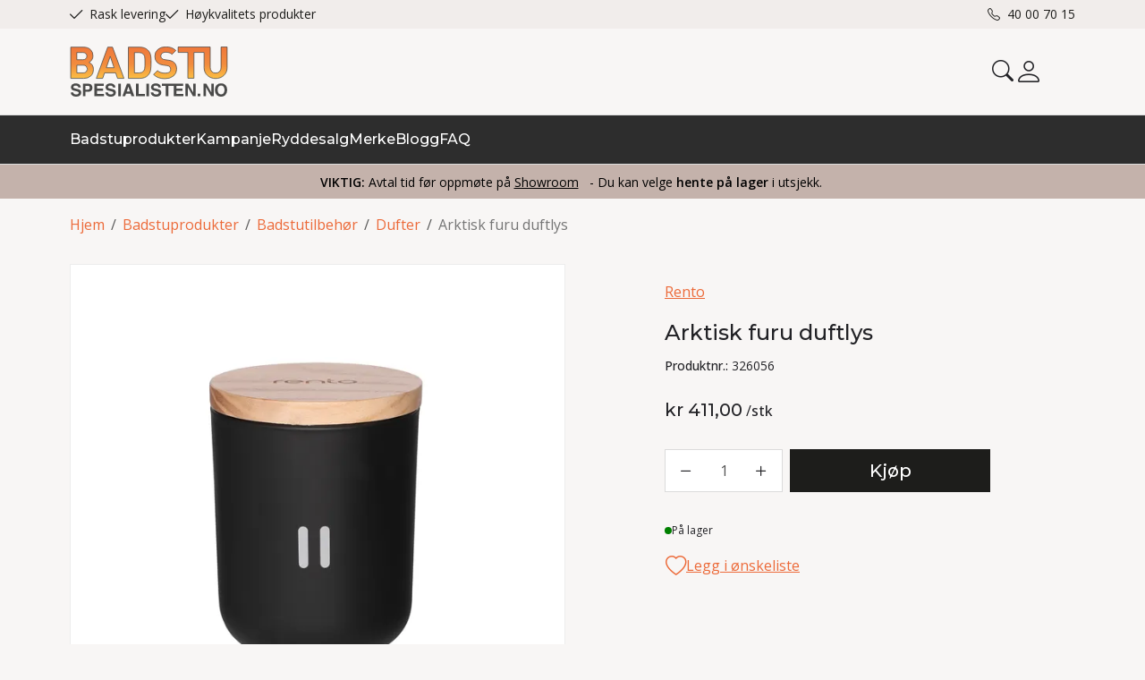

--- FILE ---
content_type: text/html; charset=utf-8
request_url: https://www.badstuspesialisten.no/badstuprodukter/badstutilbehor/dufter/arktisk-furu-duftlys
body_size: 29202
content:

<!DOCTYPE html>
<html lang="no">
<head>
    <script async type="text/javascript" src="/js/es-module-shims.js?v=21.20.0"></script>
<script type="importmap">{
    "imports": {
        "@floating-ui/core": "/node_modules/@floating-ui/core/dist/floating-ui.core.esm.min.js",
        "@floating-ui/dom": "/node_modules/@floating-ui/dom/dist/floating-ui.dom.esm.min.js",
        "@fluejs/noscroll": "/node_modules/@fluejs/noscroll/dist/index.mjs",
        "@ungap/custom-elements": "/node_modules/@ungap/custom-elements/index.js",
        "fabric": "/node_modules/fabric/dist/index.mjs",
        "gridjs": "/node_modules/gridjs/dist/gridjs.module.js",
        "i18next": "/node_modules/i18next/dist/esm/i18next.js",
        "i18next-resources-to-backend": "/node_modules/i18next-resources-to-backend/dist/esm/index.js",
        "lit-html": "/node_modules/lit-html/lit-html.js",
        "lit-html/directives/live": "/node_modules/lit-html/directives/live.js",
        "lit-html/directives/ref": "/node_modules/lit-html/directives/ref.js",
        "lit-html/directives/ref.js": "/node_modules/lit-html/directives/ref.js",
        "lit-html/directives/repeat": "/node_modules/lit-html/directives/repeat.js",
        "lit-html/directives/repeat.js": "/node_modules/lit-html/directives/repeat.js",
        "lit-html/directives/unsafe-html": "/node_modules/lit-html/directives/unsafe-html.js",
        "notyf": "/node_modules/notyf/notyf.es.js",
        "opentype.js": "/node_modules/opentype.js/dist/opentype.module.js",
        "qr-scanner": "/node_modules/qr-scanner/qr-scanner.min.js",
        "swiper": "/node_modules/swiper/swiper.mjs",
        "swiper/modules/autoplay.mjs": "/node_modules/swiper/modules/autoplay.mjs",
        "swiper/modules/effect-fade.mjs": "/node_modules/swiper/modules/effect-fade.mjs",
        "swiper/modules/free-mode.mjs": "/node_modules/swiper/modules/free-mode.mjs",
        "swiper/modules/navigation.mjs": "/node_modules/swiper/modules/navigation.mjs",
        "swiper/modules/pagination.mjs": "/node_modules/swiper/modules/pagination.mjs",
        "swiper/modules/thumbs.mjs": "/node_modules/swiper/modules/thumbs.mjs"
    },
    "scopes": {}
}</script>
<link rel="preconnect" href="https://connect.facebook.net" />
<link rel="preconnect" href="https://www.googletagmanager.com" />
<link rel="preconnect" href="https://www.google-analytics.com" />
<link rel="preload" href="/theme/v1/Dist/themev1.css?v=21.20.0" as="style" />
<link rel="preload" href="/theme/v1/Dist/site-header.css?v=21.20.0" as="style" />
<link rel="preload" href="/theme/v1/Dist/site-footer.css?v=21.20.0" as="style" />
<link rel="preload" href="/theme/v1/Dist/customer/badstuspesialisten/theme-colors.css?v=21.20.0" as="style" />
<link rel="preload" href="/theme/v1/Dist/customer/badstuspesialisten/overrides.css?v=21.20.0" as="style" />
<script type="text/javascript">function gtag(){dataLayer.push(arguments)}function gtm_update_consent(){function t(t){t=("; "+document.cookie).split("; "+t+"=");return 2===t.length?t.pop().split(";").shift():null}var e,a=t("cookie-consent-statistical"),n=t("cookie-consent-marketing");a&&a.length&&n&&n.length&&gtag("consent","update",{ad_storage:n=(e=t=>"1"===t?"granted":"denied")(n),ad_user_data:n,ad_personalization:n,analytics_storage:e(a)})}window.dataLayer=window.dataLayer||[],gtag("consent","default",{ad_storage:"denied",ad_user_data:"denied",ad_personalization:"denied",analytics_storage:"denied"}),gtm_update_consent(),document.addEventListener("cookie-consent-updated",()=>gtm_update_consent());</script>
<script type="text/javascript">(function(w,d,s,l,i){w[l]=w[l]||[];w[l].push({'gtm.start':
new Date().getTime(),event:'gtm.js'});var f=d.getElementsByTagName(s)[0],
j=d.createElement(s),dl=l!='dataLayer'?'&l='+l:'';j.async=true;j.src=
'https://www.googletagmanager.com/gtm.js?id='+i+dl;f.parentNode.insertBefore(j,f);
})(window,document,'script','dataLayer','GTM-PCT8KGX');</script>
<link type="application/rsd+xml" rel="edituri" title="RSD" href="/rsd.ashx?pageId=116" />
<link rel="canonical" href="https://www.badstuspesialisten.no/badstuprodukter/badstutilbehor/dufter/arktisk-furu-duftlys" />
<meta property="og:title" content="Arktisk furu duftlys - Badstuspesialisten"/>
<meta property="og:image" content="https://www.badstuspesialisten.no/image/badstutilbehor/botter-og-oser/326056.jpg?alt=webp&amp;v=637159069200470000"/>
<meta property="og:url" content="https://www.badstuspesialisten.no/badstuprodukter/badstutilbehor/dufter/arktisk-furu-duftlys"/>
<meta property="og:type" content="website"/>
    <title>Arktisk furu duftlys - Badstuspesialisten</title>
    <meta name="Author" content="Badstuspesialisten.no" />
    <meta http-equiv="content-type" content="text/html; charset=utf-8" />
    <meta content="" name="description" />
    <meta name="viewport" content="initial-scale=1,width=device-width">
    <meta http-equiv="Cache-control" content="public">
    <link rel="preconnect" href="https://fonts.googleapis.com">
    <link rel="preconnect" href="https://fonts.gstatic.com" crossorigin>
    <link rel="shortcut icon" type="image/vnd.microsoft.icon" href="/theme/img/favicon.png" />
    
    <link rel="preload" href="/image/systembilder/site-logo.svg" as="image">
    <link rel="stylesheet" href="https://fonts.googleapis.com/css2?family=Montserrat:wght@400;500;600&family=Open+Sans:wght@100;300;400;500;600&display=swap">
    
    <script type="text/javascript">document.cookie='resolution='+Math.max(screen.width,screen.height)+("devicePixelRatio" in window ? ","+devicePixelRatio : ",1")+'; path=/';var R = '/';</script>
    <script type="text/javascript" src="/js/pubsub.min.js?v=21.20.0"></script>
<link rel="modulepreload" href="/components/estore/cart/cart-service.js">
<link rel="modulepreload" href="/components/estore/cart/site-cart-controller.js">
<link href="/theme/v1/Dist/themev1.css?v=21.20.0" rel="stylesheet">
<link href="/theme/v1/Dist/site-header.css?v=21.20.0" rel="stylesheet">
<link href="/theme/v1/Dist/swiper.css?v=21.20.0" rel="stylesheet">
<link href="/theme/v1/Dist/uc209-product-view.css?v=21.20.0" rel="stylesheet">
<link href="/theme/v1/Dist/uc193-product-list-theme-v1.css?v=21.20.0" rel="stylesheet">
<link href="/theme/v1/Dist/pb-product-list-slider.css?v=21.20.0" rel="stylesheet">
<link href="/theme/v1/Dist/uc200-default-wcag.css?v=21.20.0" rel="stylesheet">
<link href="/theme/v1/Dist/uc129-feedback.css?v=21.20.0" rel="stylesheet">
<link href="/theme/v1/Dist/customer/eurofritid/stock-custom-field.css?v=21.20.0" rel="stylesheet">
<script>!function(f,b,e,v,n,t,s){if(f.fbq)return;n=f.fbq=function(){n.callMethod?n.callMethod.apply(n,arguments):n.queue.push(arguments)};if(!f._fbq)f._fbq=n;n.push=n;n.loaded=!0;n.version='2.0';n.queue=[];t=b.createElement(e);t.async=!0;t.src=v;s=b.getElementsByTagName(e)[0];s.parentNode.insertBefore(t,s)}(window, document,'script','https://connect.facebook.net/en_US/fbevents.js');
fbq('init','1077877567149762');fbq('track','PageView');</script>
<noscript><img height="1" width="1" style="display:none" src="https://www.facebook.com/tr?id=1077877567149762&ev=PageView&noscript=1"/></noscript>
<link href="/theme/v1/Dist/site-footer.css?v=21.20.0" rel="stylesheet">
<link href="/theme/v1/Dist/customer/badstuspesialisten/theme-colors.css?v=21.20.0" rel="stylesheet">
<link href="/theme/v1/Dist/customer/badstuspesialisten/overrides.css?v=21.20.0" rel="stylesheet">
</head>
<body class="page-prod-view bs5" data-page-id="116" data-page-item-id="2561" data-anonymous-user="true">
<!-- Google Tag Manager (noscript) -->
<noscript><iframe src="https://www.googletagmanager.com/ns.html?id=GTM-PCT8KGX" height="0" width="0" style="display:none;visibility:hidden"></iframe></noscript>
<!-- End Google Tag Manager (noscript) -->
<form method="post" action="/badstuprodukter/badstutilbehor/dufter/arktisk-furu-duftlys" id="Webdoc">
<div class="aspNetHidden">
<input type="hidden" name="__VIEWSTATE" id="__VIEWSTATE" value="BtDBqnWax9+w0RntiNQxNcPYsJhsDGak0NVZskA6K98LcBx4BjkHdP77j/MPDtKV7ebkFg+pmzDCUUmt3tdq8WS72zPS79FQApz4vREDDRxYZNoo8bxUrrYNpcGsIwmjaMX+lboLdsYg1QmJFKEO5HpxPhjLBHFPEM3k2LNmbbCZ39hOE3dGqHr/Paa8HJA+sSW3zOFsCJhAMZqKlSV/TOJJQDNKbK62nglVfVNZlDuxl91Q4CvSx7NUIMbiBtaLZGM0wWhHHUR/2jGe4lcMBaRaGzVisM5/HHEV6JySJtX0R/KDOlhCu3JHiWyL5obwoz28/lVoPZJYfLwfpW/zqAA/LtCNsqwcJZmj35JCEea5uk+YbmcaolGKVrxmyu9xnypzRIZm5AGaqKdLbmDNzG9BuLeDsgXfs7I3izltzUEQ6VkKaYocNlr4/ulAs5OzFjExQpliMlWUR5biyj7mrxvPz9SUqDd1T7yCM8/p7XFXmlsFtq6uve2ovslHEb4in1uIe8eOhRZA0DSXb8VAR82JkyOtlhxpEmS5Jq30WAXzHAH8z4IJ7sRPet5XhNyhWshDa2tuuVlkNjF3zzzkcxzt+ympjTbAnjfYfB8ir7xR3OHWasqC5Tz/s11j2S3tIa2Ht7tMYPIRhX2WV/tw5suf/DFSNXKZYkNDvBeS63IwHHueD74pO/7ovvjb7YKFxpoNi0Ijwy/S7FsQRwy30ybA+pc=" />
</div>

<script type="text/javascript">
//<![CDATA[
var theForm = document.forms['Webdoc'];
if (!theForm) {
    theForm = document.Webdoc;
}
function __doPostBack(eventTarget, eventArgument) {
    if (!theForm.onsubmit || (theForm.onsubmit() != false)) {
        theForm.__EVENTTARGET.value = eventTarget;
        theForm.__EVENTARGUMENT.value = eventArgument;
        theForm.submit();
    }
}
//]]>
</script>


<script src="/WebResource.axd?d=pynGkmcFUV13He1Qd6_TZMLeBf_JbYT5Q1NHkKTKp8hfQMY-dhem9HqZ6khQoyPEYxV6vQ2&amp;t=638901608248157332" type="text/javascript"></script>


<div id="navContainerObserver" style="height: 32px; width: 100%; position:absolute; top:0px; left:0;"></div>
<div id="root" class="site">
    
    <header id="header-desktop" class="site-header site-header-desktop d-none d-lg-block" data-scroll-threshold="170" data-original-height="170">
            <div id="siteHaderDesktopTopRow" class="site-header-desktop-top-row">
                <div class="container">
                    <div class="site-header-desktop-top-row-inner-container d-flex justify-content-between align-items-center">
                        <div class="site-header-desktop-top-row-left">
                                <section class="header-why-buys">

        
                        <div class="header-why-buys-item">
                            <div class="header-why-buys-title">Rask levering</div>
                        </div>
                        <div class="header-why-buys-item">
                            <div class="header-why-buys-title">H&#248;ykvalitets produkter</div>
                        </div>

    </section>

                        </div>

                        
                            <div class="site-header-desktop-top-row-left">
                                <ul class="site-header-desktop-info d-flex justify-content-end align-items-center">
                                    
                                        <li class="site-header-desktop-info-item">
                                            <a class="site-header-desktop-phone site-phone" href="tel:40007015" title="Phone">40 00 70 15</a>
                                        </li>
                                    
                                </ul>
                            </div>
                        
                    </div>
                </div>
            </div>
        <div class="site-header-desktop-middle-row">
            <div class="container">
                <div class="site-header-desktop-middle-row-inner-container d-flex justify-content-between align-items-center">
                    
                    <div class="site-header-desktop-left-pane d-flex align-items-center">
                        <a class="site-header-desktop-logo" href="/" title="Badstuspesialisten">
                            <img src="/image/systembilder/site-logo.svg" alt="Badstuspesialisten" title="Badstuspesialisten" class="site-header-desktop-logo-img" width="177" height="56"/>
                        </a>
                    </div>
                    <div class="site-header-desktop-right-pane d-flex justify-content-end align-items-center align-self-stretch">
                        
                        <button id="siteHeaderDesktopDetailedSearchToggler" class="site-header-desktop-toggle-detailed-search-btn btn" type="button" data-bs-toggle="collapse" href="#detailedSearchContainer" aria-label="Search" aria-expanded="false" aria-controls="detailedSearchContainer"></button>
                        
    <div class="profile-dropdown">
            <button type="button" class="btn btn-icon dropdown-toggle profile-dropdown-btn" data-bs-toggle="dropdown" aria-expanded="false">
                <span>Mine sider</span>
            </button>

        
    <ul class="dropdown-menu dropdown-menu-end profile-dropdown-list">
        <li class="profile-dropdown-item-title">Mine sider</li>

            <li class="item-1 page">


        

        <a href="/min-side/registrering-profil" class="dropdown-item name" >Registrer</a>
        
    </li>
    <li class="item-2 page">


        

        <a href="/min-side/ordrer" class="dropdown-item name" >Ordrer</a>
        
    </li>
    <li class="item-3 page">


        

        <a href="/min-side/onskeliste" class="dropdown-item name" >&#216;nskeliste</a>
        
    </li>


        <li class="profile-dropdown-item-bottom">
                <a class="dropdown-item-login" href="/login?ret=%2fbadstuprodukter%2fbadstutilbehor%2fdufter%2farktisk-furu-duftlys">Logg inn</a>
        </li>
    </ul>

    </div>

                        <cart-btn-v1 id="desktopSiteCartBtn" clickaction="preventdefault"></cart-btn-v1>
                            
                    </div>
                </div>
            </div>
            <div id="detailedSearchContainer" class="site-header-desktop-detailed-search collapse">
                <div class="row-1">
                    <div class="container">
                        <div class="site-search site-desk-search">
                            

    <div class="detailed-search" id="DetailedSearch" data-input-has-term="false">
        <input class="form-control js-search-input" type="search" placeholder="S&#248;k" value="" autocomplete="off" aria-label="S&#248;k" />
        <button type="button" class="js-search-clear-input-btn" title="Nullstill"></button>
        
    </div>

                            <button class="collapsed btn close-btn" type="button" data-bs-toggle="collapse" href="#detailedSearchContainer" aria-label="Close" aria-expanded="true" aria-controls="detailedSearchContainer">
                                <svg xmlns="http://www.w3.org/2000/svg" width="20" height="20" viewBox="0 0 20 20">
                                <g id="x" transform="translate(-335 -47)">
                                    <rect id="Rectangle_41703" data-name="Rectangle 41703" width="20" height="20" transform="translate(335 47)" fill="transparent"/>
                                    <path id="x-2" data-name="x" d="M4.835,4.835a1.143,1.143,0,0,1,1.618,0L12.5,10.884l6.047-6.049a1.144,1.144,0,0,1,1.618,1.618L14.115,12.5l6.049,6.047a1.144,1.144,0,0,1-1.618,1.618L12.5,14.115,6.453,20.164a1.144,1.144,0,1,1-1.618-1.618L10.884,12.5,4.835,6.453a1.143,1.143,0,0,1,0-1.618Z" transform="translate(332.5 44.501)" fill="currentColor"/>
                                </g>
                                </svg>
                            </button>
                        </div>
                    </div>
                </div>
                <div id="detailedSearchPopupDesktop" class="detailed-search-modal-aspx container hidden"></div>
            </div>
        </div>
        
        <div class="site-header-desktop-bottom-row">
            <div class="container">
                <div class="site-header-desktop-bottom-row-inner-container">
                    

    <div class="uc203-full-width js-uc203-full-width">
        <ul class="uc203-full-width-lvl1">
            <li class="uc203-full-width-lvl1-item has-submenu js-uc203-full-width-lvl1-item" data-pageid="47">
                <a class="uc203-full-width-lvl1-link" href="/badstuprodukter" >Badstuprodukter</a>
                    <div class="uc203-full-width-popup" data-relpage="47">
                        <div class="container">
                            <div class="uc203-full-width-inner">
                                    <ul class="uc203-full-width-lvl2">
                                            <li class="uc203-full-width-lvl2-item ">

                                                <a class="uc203-full-width-lvl2-link" href="/badstuprodukter/badstuovner" >Badstuovner</a>
                                                    <ul class="uc203-full-width-lvl3">
                                                            <li class="uc203-full-width-lvl3-item ">
                                                                <a class="uc203-full-width-lvl3-link" href="/badstuprodukter/badstuovner/elektriske-badstuovner" >Elektriske Badstuovner</a>
                                                            </li>
                                                            <li class="uc203-full-width-lvl3-item ">
                                                                <a class="uc203-full-width-lvl3-link" href="/badstuprodukter/badstuovner/vedfyrte-badstuovner" >Vedfyrte badstuovner</a>
                                                            </li>
                                                            <li class="uc203-full-width-lvl3-item ">
                                                                <a class="uc203-full-width-lvl3-link" href="/badstuprodukter/badstuovner/badstustein" >Badstustein</a>
                                                            </li>
                                                            <li class="uc203-full-width-lvl3-item ">
                                                                <a class="uc203-full-width-lvl3-link" href="/badstuprodukter/badstuovner/reservedeler" >Reservedeler</a>
                                                            </li>
                                                            <li class="uc203-full-width-lvl3-item ">
                                                                <a class="uc203-full-width-lvl3-link" href="/badstuprodukter/badstuovner/infrapanel" >Infrapanel</a>
                                                            </li>
                                                            <li class="uc203-full-width-lvl3-item ">
                                                                <a class="uc203-full-width-lvl3-link" href="/badstuprodukter/badstuovner/ovnstilbehor" >Ovnstilbeh&#248;r</a>
                                                            </li>
                                                            <li class="uc203-full-width-lvl3-item ">
                                                                <a class="uc203-full-width-lvl3-link" href="/badstuprodukter/badstuovner/styringspanel-for-badstuovner" >Styringspanel for badstuovner</a>
                                                            </li>
                                                                                                            </ul>
                                            </li>
                                            <li class="uc203-full-width-lvl2-item ">

                                                <a class="uc203-full-width-lvl2-link" href="/badstuprodukter/badstutilbehor" >Badstutilbeh&#248;r</a>
                                                    <ul class="uc203-full-width-lvl3">
                                                            <li class="uc203-full-width-lvl3-item ">
                                                                <a class="uc203-full-width-lvl3-link" href="/badstuprodukter/badstutilbehor/botter-og-oser" >B&#248;tter og &#216;ser</a>
                                                            </li>
                                                            <li class="uc203-full-width-lvl3-item ">
                                                                <a class="uc203-full-width-lvl3-link" href="/badstuprodukter/badstutilbehor/termometer/hygrometer" >Termometer/Hygrometer</a>
                                                            </li>
                                                            <li class="uc203-full-width-lvl3-item ">
                                                                <a class="uc203-full-width-lvl3-link" href="/badstuprodukter/badstutilbehor/badstutilbehor" >Badstutilbeh&#248;r</a>
                                                            </li>
                                                            <li class="uc203-full-width-lvl3-item ">
                                                                <a class="uc203-full-width-lvl3-link" href="/badstuprodukter/badstutilbehor/timeglass" >Timeglass</a>
                                                            </li>
                                                            <li class="uc203-full-width-lvl3-item ">
                                                                <a class="uc203-full-width-lvl3-link" href="/badstuprodukter/badstuovner/badstustein" >Badstustein</a>
                                                            </li>
                                                            <li class="uc203-full-width-lvl3-item ">
                                                                <a class="uc203-full-width-lvl3-link" href="/badstuprodukter/badstutilbehor/hodepute/ryggstotte" >Hodepute/ryggst&#248;tte</a>
                                                            </li>
                                                            <li class="uc203-full-width-lvl3-item ">
                                                                <a class="uc203-full-width-lvl3-link" href="/badstuprodukter/badstutilbehor/tekstil-og-bekledning" >Tekstil og bekledning</a>
                                                            </li>
                                                            <li class="uc203-full-width-lvl3-item ">
                                                                <a class="uc203-full-width-lvl3-link" href="/badstuprodukter/badstutilbehor/vask-og-vedlikehold" >Vask og vedlikehold</a>
                                                            </li>
                                                            <li class="uc203-full-width-lvl3-item ">
                                                                <a class="uc203-full-width-lvl3-link" href="/badstuprodukter/badstutilbehor/dufter" >Dufter</a>
                                                            </li>
                                                            <li class="uc203-full-width-lvl3-item ">
                                                                <a class="uc203-full-width-lvl3-link" href="/badstuprodukter/badstutilbehor/aufguss-/-offentlig" >Aufguss / Offentlig</a>
                                                            </li>
                                                                                                            </ul>
                                            </li>
                                            <li class="uc203-full-width-lvl2-item ">

                                                <a class="uc203-full-width-lvl2-link" href="/badstuprodukter/badsturom" >Badsturom</a>
                                                    <ul class="uc203-full-width-lvl3">
                                                            <li class="uc203-full-width-lvl3-item ">
                                                                <a class="uc203-full-width-lvl3-link" href="/badstuprodukter/badsturom/auroom" >Auroom</a>
                                                            </li>
                                                            <li class="uc203-full-width-lvl3-item ">
                                                                <a class="uc203-full-width-lvl3-link" href="/badstuprodukter/badsturom/infrarom" >Infrarom</a>
                                                            </li>
                                                            <li class="uc203-full-width-lvl3-item ">
                                                                <a class="uc203-full-width-lvl3-link" href="/badstuprodukter/badsturom/utendors-badstu" >Utend&#248;rs badstu</a>
                                                            </li>
                                                            <li class="uc203-full-width-lvl3-item ">
                                                                <a class="uc203-full-width-lvl3-link" href="/badstuprodukter/badsturom/reflection" >Reflection</a>
                                                            </li>
                                                            <li class="uc203-full-width-lvl3-item ">
                                                                <a class="uc203-full-width-lvl3-link" href="/badstuprodukter/badsturom/badstuhenger" >Badstuhenger</a>
                                                            </li>
                                                            <li class="uc203-full-width-lvl3-item ">
                                                                <a class="uc203-full-width-lvl3-link" href="/badstuprodukter/badsturom/hanko-badsturom" >Hanko Badsturom</a>
                                                            </li>
                                                                                                            </ul>
                                            </li>
                                            <li class="uc203-full-width-lvl2-item ">

                                                <a class="uc203-full-width-lvl2-link" href="/badstuprodukter/steam" >Steam</a>
                                                    <ul class="uc203-full-width-lvl3">
                                                            <li class="uc203-full-width-lvl3-item ">
                                                                <a class="uc203-full-width-lvl3-link" href="/badstuprodukter/steam/steamrom" >Steamrom</a>
                                                            </li>
                                                            <li class="uc203-full-width-lvl3-item ">
                                                                <a class="uc203-full-width-lvl3-link" href="/badstuprodukter/steam/steamprodukter" >Steamprodukter</a>
                                                            </li>
                                                            <li class="uc203-full-width-lvl3-item ">
                                                                <a class="uc203-full-width-lvl3-link" href="/badstuprodukter/steam/steamdor" >Steamd&#248;r</a>
                                                            </li>
                                                            <li class="uc203-full-width-lvl3-item ">
                                                                <a class="uc203-full-width-lvl3-link" href="/badstuprodukter/steam/steamgeneratorer" >Steamgeneratorer</a>
                                                            </li>
                                                                                                            </ul>
                                            </li>
                                            <li class="uc203-full-width-lvl2-item ">

                                                <a class="uc203-full-width-lvl2-link" href="/badstuprodukter/badstubelysning" >Badstubelysning</a>
                                                    <ul class="uc203-full-width-lvl3">
                                                            <li class="uc203-full-width-lvl3-item ">
                                                                <a class="uc203-full-width-lvl3-link" href="/badstuprodukter/badstubelysning/belysning" >Belysning</a>
                                                            </li>
                                                            <li class="uc203-full-width-lvl3-item ">
                                                                <a class="uc203-full-width-lvl3-link" href="/badstuprodukter/badstubelysning/tilbehor-belysning" >Tilbeh&#248;r, belysning</a>
                                                            </li>
                                                            <li class="uc203-full-width-lvl3-item ">
                                                                <a class="uc203-full-width-lvl3-link" href="/badstuprodukter/badstubelysning/lampeskjermer" >Lampeskjermer</a>
                                                            </li>
                                                                                                            </ul>
                                            </li>
                                            <li class="uc203-full-width-lvl2-item ">

                                                <a class="uc203-full-width-lvl2-link" href="/badstuprodukter/badstumaterialer" >Badstumaterialer</a>
                                                    <ul class="uc203-full-width-lvl3">
                                                            <li class="uc203-full-width-lvl3-item ">
                                                                <a class="uc203-full-width-lvl3-link" href="/badstuprodukter/badstumaterialer/badstudorer" >Badstud&#248;rer</a>
                                                            </li>
                                                            <li class="uc203-full-width-lvl3-item ">
                                                                <a class="uc203-full-width-lvl3-link" href="/badstuprodukter/badstumaterialer/badstubenkebord" >Badstubenkebord</a>
                                                            </li>
                                                            <li class="uc203-full-width-lvl3-item ">
                                                                <a class="uc203-full-width-lvl3-link" href="/badstuprodukter/badstumaterialer/ventilasjonsdeler" >Ventilasjonsdeler</a>
                                                            </li>
                                                            <li class="uc203-full-width-lvl3-item ">
                                                                <a class="uc203-full-width-lvl3-link" href="/badstuprodukter/badstumaterialer/badstuinnredning" >Badstuinnredning</a>
                                                            </li>
                                                            <li class="uc203-full-width-lvl3-item ">
                                                                <a class="uc203-full-width-lvl3-link" href="/badstuprodukter/badstumaterialer/badstupanel" >Badstupanel</a>
                                                            </li>
                                                            <li class="uc203-full-width-lvl3-item ">
                                                                <a class="uc203-full-width-lvl3-link" href="/badstuprodukter/badstumaterialer/isolasjon" >Isolasjon</a>
                                                            </li>
                                                            <li class="uc203-full-width-lvl3-item ">
                                                                <a class="uc203-full-width-lvl3-link" href="/badstuprodukter/badstumaterialer/badstumobler" >Badstum&#248;bler</a>
                                                            </li>
                                                            <li class="uc203-full-width-lvl3-item ">
                                                                <a class="uc203-full-width-lvl3-link" href="/badstuprodukter/badstumaterialer/badstulistverk" >Badstulistverk</a>
                                                            </li>
                                                            <li class="uc203-full-width-lvl3-item ">
                                                                <a class="uc203-full-width-lvl3-link" href="/badstuprodukter/badstumaterialer/gulvtrem" >Gulvtrem</a>
                                                            </li>
                                                            <li class="uc203-full-width-lvl3-item ">
                                                                <a class="uc203-full-width-lvl3-link" href="/badstuprodukter/badstumaterialer/glassfelt" >Glassfelt</a>
                                                            </li>
                                                                                                            </ul>
                                            </li>
                                    </ul>
                            </div>
                        </div>
                    </div>
            </li>
            <li class="uc203-full-width-lvl1-item no-submenu js-uc203-full-width-lvl1-item" data-pageid="11125">
                <a class="uc203-full-width-lvl1-link" href="/kampanje" >Kampanje</a>
            </li>
            <li class="uc203-full-width-lvl1-item no-submenu js-uc203-full-width-lvl1-item" data-pageid="11124">
                <a class="uc203-full-width-lvl1-link" href="/ryddesalg" >Ryddesalg</a>
            </li>
            <li class="uc203-full-width-lvl1-item no-submenu js-uc203-full-width-lvl1-item" data-pageid="13943">
                <a class="uc203-full-width-lvl1-link" href="/merke" >Merke</a>
            </li>
            <li class="uc203-full-width-lvl1-item no-submenu js-uc203-full-width-lvl1-item" data-pageid="11210">
                <a class="uc203-full-width-lvl1-link" href="/blogg" >Blogg</a>
            </li>
            <li class="uc203-full-width-lvl1-item no-submenu js-uc203-full-width-lvl1-item" data-pageid="12995">
                <a class="uc203-full-width-lvl1-link" href="/faq" >FAQ</a>
            </li>
        </ul>
    </div>

                    
                </div>
            </div>
        </div>
        
    </header>
    
    <header id="header-mobile" class="site-header site-header-mobile d-lg-none" data-scroll-threshold="56" data-original-height="56">
        <div class="site-header-mobile-top-row">
                <section class="header-why-buys">

        
                        <div class="header-why-buys-item">
                            <div class="header-why-buys-title">Rask levering</div>
                        </div>
                        <div class="header-why-buys-item">
                            <div class="header-why-buys-title">H&#248;ykvalitets produkter</div>
                        </div>

    </section>

        </div>
        <div class="container">
            <div class="site-header-mobile-inner-container d-flex justify-content-between align-items-center">
                
                <div class="site-header-mobile-left-pane d-flex">
                    <a class="site-header-mobile-logo" href="/" title="Badstuspesialisten">
                        <img src="/image/systembilder/site-logo.svg" alt="Badstuspesialisten" title="Badstuspesialisten" class="site-header-mobile-logo-img" width="101" height="32"/>
                    </a>
                </div>
                <div class="site-header-mobile-right-pane d-flex justify-content-end align-self-stretch">
                
                    <button class="collapsed site-header-mobile-toggle-action-btn site-header-mobile-toggle-action-btn-search" type="button" data-bs-toggle="collapse" href="#collapsableMobileSearch" aria-label="Search" aria-expanded="false" aria-controls="collapsableMobileSearch"></button>
                    <cart-btn-v1 clickaction="opendetailedcartpage"></cart-btn-v1>
                    <button class="collapsed site-header-mobile-toggle-action-btn site-header-mobile-toggle-action-btn-menu" type="button" data-bs-toggle="collapse" href="#collapsableMenu" aria-label="Menu" aria-expanded="false" aria-controls="collapsableMenu"></button>
                
                </div>
            </div>
        </div>
    </header>
    <div class="site-mob-search d-lg-none collapse" id="collapsableMobileSearch">
        <div class="site-search site-mob-search-top">
            

    <div class="detailed-search" id="DetailedSearchMob" data-input-has-term="false">
        <input class="form-control js-search-input" type="search" placeholder="S&#248;k" value="" autocomplete="off" aria-label="S&#248;k" />
        <button type="button" class="js-search-clear-input-btn" title="Nullstill"></button>
        
    </div>

            <button class="collapsed btn close-btn" type="button" data-bs-toggle="collapse" href="#collapsableMobileSearch" aria-expanded="false" aria-label="Close" aria-controls="collapsableMobileSearch">
                <svg xmlns="http://www.w3.org/2000/svg" width="20" height="20" viewBox="0 0 20 20">
                  <g id="x" transform="translate(-335 -47)">
                    <rect id="Rectangle_41703" data-name="Rectangle 41703" width="20" height="20" transform="translate(335 47)" fill="transparent"/>
                    <path id="x-2" data-name="x" d="M4.835,4.835a1.143,1.143,0,0,1,1.618,0L12.5,10.884l6.047-6.049a1.144,1.144,0,0,1,1.618,1.618L14.115,12.5l6.049,6.047a1.144,1.144,0,0,1-1.618,1.618L12.5,14.115,6.453,20.164a1.144,1.144,0,1,1-1.618-1.618L10.884,12.5,4.835,6.453a1.143,1.143,0,0,1,0-1.618Z" transform="translate(332.5 44.501)" fill="currentColor"/>
                  </g>
                </svg>
            </button>
        </div>
        <div id="detailedSearchPopupMob" class="detailed-search-modal-aspx detailed-search-modal-aspx-mob hidden"></div>
    </div>
    
    <div class="site-mob-menu d-lg-none collapse" id="collapsableMenu">
        <div class="site-mob-menu-header">
            <div class="site-mob-menu-title">Meny</div>
            <button class="collapsed btn close-btn" type="button" data-bs-toggle="collapse" href="#collapsableMenu" aria-label="Menu Close" aria-expanded="false" aria-controls="collapsableMenu">
                <svg xmlns="http://www.w3.org/2000/svg" width="20" height="20" viewBox="0 0 20 20">
                    <g transform="translate(-335 -47)">
                    <rect width="20" height="20" transform="translate(335 47)" fill="transparent"/>
                    <path d="M4.835,4.835a1.143,1.143,0,0,1,1.618,0L12.5,10.884l6.047-6.049a1.144,1.144,0,0,1,1.618,1.618L14.115,12.5l6.049,6.047a1.144,1.144,0,0,1-1.618,1.618L12.5,14.115,6.453,20.164a1.144,1.144,0,1,1-1.618-1.618L10.884,12.5,4.835,6.453a1.143,1.143,0,0,1,0-1.618Z" transform="translate(332.5 44.501)" fill="currentColor"/>
                    </g>
                </svg>
            </button>
        </div>
        <div class="site-mob-menu-body">
            
            
            <div class="primary-menu">
                <cms-menu root="-2"></cms-menu>
            </div>
        </div>
        
    <div class="btn-menu">
        <a class="btn btn-primary" href="/login?ret=%2fbadstuprodukter%2fbadstutilbehor%2fdufter%2farktisk-furu-duftlys">Logg inn</a>
        <a href="/min-side/registrering-profil?ret=%2fbadstuprodukter%2fbadstutilbehor%2fdufter%2farktisk-furu-duftlys" class="btn btn-outline-primary">Registrer</a>
    </div>

    </div>
    
    <div class="site-mob-menu site-mob-profile-menu d-lg-none collapse" id="collapsableProfileMenu">
        <div class="site-mob-menu-header">
            <div class="site-mob-menu-title">Mine sider</div>
            <button class="collapsed js-toggle-underheader-btn btn close-btn" type="button" data-bs-toggle="collapse" data-bs-target="#collapsableProfileMenu" aria-label="Close profile menu" aria-expanded="true" aria-controls="collapsableProfileMenu">
                <svg xmlns="http://www.w3.org/2000/svg" width="20" height="20" viewBox="0 0 20 20">
                    <g transform="translate(-335 -47)">
                    <rect width="20" height="20" transform="translate(335 47)" fill="transparent"/>
                    <path d="M4.835,4.835a1.143,1.143,0,0,1,1.618,0L12.5,10.884l6.047-6.049a1.144,1.144,0,0,1,1.618,1.618L14.115,12.5l6.049,6.047a1.144,1.144,0,0,1-1.618,1.618L12.5,14.115,6.453,20.164a1.144,1.144,0,1,1-1.618-1.618L10.884,12.5,4.835,6.453a1.143,1.143,0,0,1,0-1.618Z" transform="translate(332.5 44.501)" fill="currentColor"/>
                    </g>
                </svg>
            </button>
        </div>
        <div class="site-mob-menu-body">
            
    <ul class="dropdown-menu dropdown-menu-end profile-dropdown-list">
        <li class="profile-dropdown-item-title">Mine sider</li>

            <li class="item-1 page">


        

        <a href="/min-side/registrering-profil" class="dropdown-item name" >Registrer</a>
        
    </li>
    <li class="item-2 page">


        

        <a href="/min-side/ordrer" class="dropdown-item name" >Ordrer</a>
        
    </li>
    <li class="item-3 page">


        

        <a href="/min-side/onskeliste" class="dropdown-item name" >&#216;nskeliste</a>
        
    </li>


        <li class="profile-dropdown-item-bottom">
                <a class="dropdown-item-login" href="/login?ret=%2fbadstuprodukter%2fbadstutilbehor%2fdufter%2farktisk-furu-duftlys">Logg inn</a>
        </li>
    </ul>

        </div>
        <div class="btn-menu">
            <button class="btn btn-link btn-link-back js-btn-close-profile-menu" type="button" data-bs-toggle="collapse" data-bs-target="#collapsableProfileMenu, #collapsableMenu" aria-label="Close profile menu" aria-expanded="false" aria-controls="collapsableProfileMenu">Tilbake til menyen</button>
        </div>
    </div>





    
        <div class="site-promo-line">
            <div class="container"><p><span style="color: #000000;"><strong><br />VIKTIG:</strong> Avtal tid f&oslash;r oppm&oslash;te p&aring; <a style="color: #000000;" title="Showroom / Lager" href="/showroom-/-lager">Showroom</a>&nbsp; &nbsp;- Du kan velge <strong>hente p&aring; lager</strong> i utsjekk.&nbsp;</span><br /><br /></p></div>
        </div>
    <div id="main" class="site-content">
	
        
        <div class="site-content-breadcrumbs-holder container">
            <div id="crumbs_pnlMain" class="Breadcrumbs">
		
    <ul id="crumbs_list" class="clearfix">
        <li><span class="Prefix">Du er her:</span></li>
        
            <li class="PathItem HomePageItem"><span class="Seperator">/</span><a href="/">Hjem</a></li>
        
                <li class="PathItem">
                    <span class="Seperator">/</span>
                    <a href="/badstuprodukter" >Badstuprodukter</a>
                </li>
            
                <li class="PathItem">
                    <span class="Seperator">/</span>
                    <a href="/badstuprodukter/badstutilbehor" >Badstutilbehør</a>
                </li>
            
                <li class="PathItem">
                    <span class="Seperator">/</span>
                    <a href="/badstuprodukter/badstutilbehor/dufter" >Dufter</a>
                </li>
            
                <li class="ArchiveItem">
                    <span class="Seperator">/</span>
                    <a href="/badstuprodukter/badstutilbehor/dufter/arktisk-furu-duftlys" >Arktisk furu duftlys</a>
                </li>
            
    </ul>

	</div>
        </div>
        <div id="pageContent" class="site-content-section">
		<input type="hidden" name="hOrderID" id="hOrderID" />

<div class="container">
    

<section id="cid209_prid985_t639043767732564125" class="uc-product-view js-product-view in-stock stock-availability-in-stock  " data-productid="985" data-producttype="Product" data-itemid="2561" data-uniqueid="cid209_prid985_t639043767732564125" data-editable="false" data-domain="product">

        <div class="grid uc-product-view__product-container">
        
<div class="uc-product-view__product-images g-col-12 g-col-md-6 position-relative">

        <div class="swiper swiper-productview" data-initialSlide="0" data-start-disabled="false">
            
            <div class="swiper-wrapper">
                
                <div class="swiper-slide">
                    <a rel="nofollow"  href="/image/badstutilbehor/botter-og-oser/326056.jpg?lb=true&amp;alt=webp&amp;v=637159069200470000" data-fancybox="gallery-cid209_prid985_t639043767732564125" data-caption="" data-width="2751" data-height="1832">
                        <img src="/image/badstutilbehor/botter-og-oser/326056.jpg?width=630&amp;pad=true&amp;alt=webp&amp;v=637159069200470000" class="uc-product-view__product-image-img img-fluid" title="Arktisk furu duftlys" alt="326056.jpg" data-imageid="2536"/>
                    </a>
                </div>
                    <div class="swiper-slide">
                        <a rel="nofollow" href="/image/badstutilbehor/botter-og-oser/326054-d-02.jpg?lb=true&amp;alt=webp&amp;v=637159069072670000" data-fancybox="gallery-cid209_prid985_t639043767732564125" data-caption="" data-width="1450" data-height="967">
                            <img src="/image/badstutilbehor/botter-og-oser/326054-d-02.jpg?width=630&amp;pad=true&amp;alt=webp&amp;v=637159069072670000" class="uc-product-view__product-image-img img-fluid" title="326054-D-02.jpg" alt="326054-D-02.jpg" data-imageid="2527"/>
                        </a>
                    </div>
                    <div class="swiper-slide">
                        <a rel="nofollow" href="/image/badstutilbehor/botter-og-oser/326056-b-01.jpg?lb=true&amp;alt=webp&amp;v=637159069180000000" data-fancybox="gallery-cid209_prid985_t639043767732564125" data-caption="" data-width="5250" data-height="3497">
                            <img src="/image/badstutilbehor/botter-og-oser/326056-b-01.jpg?width=630&amp;pad=true&amp;alt=webp&amp;v=637159069180000000" class="uc-product-view__product-image-img img-fluid" title="326056-B-01.jpg" alt="326056-B-01.jpg" data-imageid="2533"/>
                        </a>
                    </div>
            </div>
            
            <div class="swiper-pagination"></div>

            
            <div class="swiper-button-prev"></div>
            <div class="swiper-button-next"></div>
        </div>
    <div class="uc-product-view__product-flags js-flags-target"></div>
            <div class="swiper swiper-productview-thumbs">
            <div class="swiper-wrapper">
                
                <div class="swiper-slide" data-imageid="2536" data-swiper-slide-index="0">
                    <img width="84" height="84" src="/image/badstutilbehor/botter-og-oser/326056.jpg?width=84&amp;crop=center&amp;alt=webp&amp;v=637159069200470000" title="Arktisk furu duftlys" alt="326056.jpg" data-imageid="2536" class="uc-product-view__product-thumbnails-img" />
                </div>
                    <div class="swiper-slide" data-imageid="2527" data-swiper-slide-index="1">
                        <img loading="lazy" width="84" height="84" src="/image/badstutilbehor/botter-og-oser/326054-d-02.jpg?width=84&amp;crop=center&amp;alt=webp&amp;v=637159069072670000" title="326054-D-02.jpg" alt="326054-D-02.jpg" data-imageid="2527" class="uc-product-view__product-thumbnails-img"/>
                    </div>
                    <div class="swiper-slide" data-imageid="2533" data-swiper-slide-index="2">
                        <img loading="lazy" width="84" height="84" src="/image/badstutilbehor/botter-og-oser/326056-b-01.jpg?width=84&amp;crop=center&amp;alt=webp&amp;v=637159069180000000" title="326056-B-01.jpg" alt="326056-B-01.jpg" data-imageid="2533" class="uc-product-view__product-thumbnails-img"/>
                    </div>
            </div>
        </div>
</div>


        <div class="uc-product-view__product-sidebar g-col-12 g-col-md-5 g-start-md-8 g-col-lg-4 g-start-lg-8">

            


    <h2 title="Rento" class="uc-product-view__product-brand-name notranslate"><a class="uc-product-view__product-brand-name-link" href="/rento">Rento</a></h2>
<header class="uc-product-view__product-header">
    <h1 class="uc-product-view__product-name notranslate" >Arktisk furu duftlys</h1>
</header>

            <div class="uc-product-view__product-sidebar-body">
                


<dl class="uc-product-view__product-number">
    <dt class="uc-product-view__product-number-term-definition">Produktnr.:</dt>
    <dd class="uc-product-view__product-number-term-description js-product-number">326056</dd>
</dl>


                

        <div class="uc-product-view__product-prices">
                <div class="sell-and-before-prices">
                    <div class="c-price c-price_sell-price">
                            <span class="c-price__value notranslate js-sellprice-formatted">kr 411,00</span>
                    </div>
                            <span class="c-price__unit-separator">/</span><span class="c-price__unit-label text-lowercase">Stk</span>

                </div>
                                                                                </div>
        <div class="uc-product-view__product-quantity-discounts js-quantity-discounts dropdown" style="display: none;">
            <button type="button" class="uc-product-view__product-quantity-discounts-btn btn btn-link" id="QuantityDiscountsBtn" data-bs-toggle="dropdown" aria-haspopup="true" aria-expanded="false"><span class="uc-product-view__product-quantity-discounts-btn-label">Kvantumsrabatt</span></button>
            <div class="uc-product-view__product-quantity-discounts-drop-down dropdown-menu dropdown-menu-end js-quantity-discounts-info" aria-labelledby="QuantityDiscountsBtn"></div>
        </div>


                



                



                



                


<div class="uc-product-view__product-add-to-cart js-show-when-available-to-buy is-layout-4" >
                    <div class="c-quantity-plus-minus js-plus-minus-container">
                        <button type="button" class="btn" data-action="decrease"></button>
                        <label for="cid209_prid985_t639043767732564125_quantityInput">
                            <span class="js-quantity-text">1</span>
                        </label>
                        <input id="cid209_prid985_t639043767732564125_quantityInput" type="number" class="c-add-to-cart-quantity-input form-control js-quantity " value="1" min="0" step="1">
                        <button type="button" class="btn" data-action="increase"></button>
                    </div>
        <button class="c-add-to-cart-btn btn btn-primary js-batch-buy-button"  type="button"><span class="c-add-to-cart-btn__label">Kj&#248;p</span></button>
    </div>
        <vipps-hurtigkasse svg-shape="TextAndLogo" class="js-vipps-hurtigkasse-button js-show-when-available-to-buy"  ></vipps-hurtigkasse>







                


<div class="uc-product-view__product-stock-and-list">
        <dl class="uc-product-view__product-stock">
            <dt class="uc-product-view__product-stock-term-definition sr-only visually-hidden">Lager</dt>
            <dd class="uc-product-view__product-stock-term-description">
                <span class="c-product-status in-stock js-stock-text" data-update-style-color="false" data-style-color-variable="--un-stock-status" >P&#229; lager</span>
                <i style="display:none" class="un un-info js-stock-text-info"></i>
                

                <cms-tooltip selector=".uc-product-view__product-stock-term-description" styles placement="bottom-start">
                <div class="js-stock-text-tooltip"></div>
                </cms-tooltip>
            </dd>
        </dl>


    <div class="uc-product-view__product-calculate-shipping-cost-and-list">

                    <button type="button" class="uc-product-view__product-add-to-wish-list-btn btn btn-link c-wish-list-btn c-wish-list-btn_add js-add-to-wish-list-btn" title="Legg i &#248;nskeliste">
                <span class="uc-product-view__product-add-to-wish-list-btn-label">Legg i &#248;nskeliste</span>
            </button>
    </div>
</div>


                

    <div class="uc-product-view__accordion" id="accordion" role="tablist" aria-multiselectable="true">
    </div>


                


            </div>
        </div>
    </div>

    


    <div class="uc-product-view__product-tabs c-tabs js-umw-tabs-check-if-empty" id="cid209_prid985_t639043767732564125_tabs"></div>

    

<div data-umw-tab-name="Beskrivelse" data-umw-tab-container="#cid209_prid985_t639043767732564125_tabs" data-umw-tab-position="10" class="uc-product-view__product-tab-pane-description" hidden>
        </div>


</section>

    
    <div class="js-l-uc mt-4 mt-lg-11">
        <hr />
        <div class="mt-4 mt-lg-11 pb-product-list-slider js-c-slider grid-xs-3 grid-md-4 grid-lg-5" data-gap="16" data-slides-to-show="{'xs':'auto','sm':'auto','md':4,'lg':5}" data-arrows="{'md': true}" data-dots="{'xs':true}" data-dynamic-bullets="true" data-loop="true">


        <div class="UC193 ProductList " id="cid193_guidFF77801AFED04E2B86597146C901E5F0">
                <div class="MainTitleContainer">
                    <h2 class="MainTitle">Kunder kjøpte også</h2>
                </div>


                        <div class="ProductListContainer">

<div class="uc193-theme-v1">
    
    
    <div class="ListContainer js-fragment-container DataSourceLoad">
        
        <div class="item in-stock js-uc193-item stock-availability-in-stock" data-productid="983" data-itemid="2559" data-imageid="2528">
            
            <div class="media-cta">
                <a href="/badstuprodukter/badstutilbehor/dufter/arktisk-furu-duftpinner" class="media js-product-link" tabindex="-1">
                    <img loading="lazy" src="/image/badstutilbehor/botter-og-oser/326054.jpg?width=300&amp;pad=true&amp;alt=webp&amp;v=637159069093800000" width="300" height="300" class="image-main js-uc193-image" alt="Arktisk furu duftpinner" />
                    
                </a>
                
                
                
                
                <div class="dimensions-in-stock js-dimensions-in-stock"></div>
                <div class="c-product-in-cart js-add-to-cart" style="display: none;">
                    <span class="c-product-in-cart__count js-prod-count">0</span>
                    <a href="/handlekurv" title="G&#229; til handlekurven" tabindex="-1" class="c-product-in-cart__link"><i class="c-product-in-cart__icon"></i></a>
                </div>
                <div class="lists-buttons">
                    
                        
                    
                    
                    
                </div>
            </div>
            
            <div class="item-content">
                
                <h2><a class="js-product-link notranslate" href="/badstuprodukter/badstutilbehor/dufter/arktisk-furu-duftpinner" title="Arktisk furu duftpinner" tabindex="-1">Arktisk furu duftpinner</a></h2>
                
                
                
                <div class="item-footer">
                    
                    
                    
    
                    
                    <dl class="prices">
                        
                        
                        
                        <div class="PriceRow">
                            <dt class="Key visually-hidden">Pris</dt>
                            <dd>
                                
                                <span class="Price notranslate">kr 411,00</span>
                                
                                    <span class="Unit text-lowercase" title="Enhet"> /Stk</span>
                                
                                
                                
                            </dd>
                        </div>
                        
                        
                        
                        
                        
                        
                        
                        
                    </dl>
                    
                    
                    
                        <div class="c-product-status in-stock" >3 p&#229; lager</div>
                    

                    
                        
                            
                                <div class="buy-cta buy-cta_input">
                                    
                                        
                                            <input type="text" class="c-add-to-cart-quantity-input default-quantity-input form-control QuantityTxb is-wide" value="1" min="1" aria-label="Antall" tabindex="-1"/>
                                            <button type="button" class="BuyBtn btn btn-buy btn-default btn-outline-primary" tabindex="-1"><span class="btn-text">Kj&#248;p</span></button>
                                        
                                    
                                </div>
                                
                        
                    
                </div>
            </div>
        </div>
        
        <div class="item in-stock js-uc193-item stock-availability-in-stock" data-productid="489" data-itemid="1004" data-imageid="1005">
            
            <div class="media-cta">
                <a href="/badstuprodukter/badstutilbehor/botter-og-oser/badstubotte-aluminium-m/haandtak-svart" class="media js-product-link" tabindex="-1">
                    <img loading="lazy" src="/image/botter-og-oser/50291552-291552.jpg?width=300&amp;pad=true&amp;alt=webp&amp;v=636510193173430000" width="300" height="300" class="image-main js-uc193-image" alt="Badstub&#248;tte aluminium m/H&#229;ndtak Svart" />
                    
                </a>
                
                
                
                
                <div class="dimensions-in-stock js-dimensions-in-stock"></div>
                <div class="c-product-in-cart js-add-to-cart" style="display: none;">
                    <span class="c-product-in-cart__count js-prod-count">0</span>
                    <a href="/handlekurv" title="G&#229; til handlekurven" tabindex="-1" class="c-product-in-cart__link"><i class="c-product-in-cart__icon"></i></a>
                </div>
                <div class="lists-buttons">
                    
                        
                    
                    
                    
                </div>
            </div>
            
            <div class="item-content">
                
                <h2><a class="js-product-link notranslate" href="/badstuprodukter/badstutilbehor/botter-og-oser/badstubotte-aluminium-m/haandtak-svart" title="Badstub&#248;tte aluminium m/H&#229;ndtak Svart" tabindex="-1">Badstub&#248;tte aluminium m/H&#229;ndtak Svart</a></h2>
                
                
                
                <div class="item-footer">
                    
                    
                    
    
                    
                    <dl class="prices">
                        
                        
                        
                        <div class="PriceRow">
                            <dt class="Key visually-hidden">Pris</dt>
                            <dd>
                                
                                <span class="Price notranslate">kr 826,00</span>
                                
                                    <span class="Unit text-lowercase" title="Enhet"> /Stk</span>
                                
                                
                                
                            </dd>
                        </div>
                        
                        
                        
                        
                        
                        
                        
                        
                    </dl>
                    
                    
                    
                        <div class="c-product-status in-stock" >P&#229; lager</div>
                    

                    
                        
                            
                                <div class="buy-cta buy-cta_input">
                                    
                                        
                                            <input type="text" class="c-add-to-cart-quantity-input default-quantity-input form-control QuantityTxb is-wide" value="1" min="1" aria-label="Antall" tabindex="-1"/>
                                            <button type="button" class="BuyBtn btn btn-buy btn-default btn-outline-primary" tabindex="-1"><span class="btn-text">Kj&#248;p</span></button>
                                        
                                    
                                </div>
                                
                        
                    
                </div>
            </div>
        </div>
        
        <div class="item in-stock js-uc193-item stock-availability-in-stock" data-productid="193" data-itemid="484" data-imageid="2487">
            
            <div class="media-cta">
                <a href="/badstuprodukter/badstutilbehor/badstutilbehor/skrubbe-hanske-rento" class="media js-product-link" tabindex="-1">
                    <img loading="lazy" src="/image/badstutilbehor/botter-og-oser/265141-1.jpg?width=300&amp;pad=true&amp;alt=webp&amp;v=637159065931970000" width="300" height="300" class="image-main js-uc193-image" alt="Skrubbe-Hanske Rento" />
                    
                </a>
                
                
                
                
                <div class="dimensions-in-stock js-dimensions-in-stock"></div>
                <div class="c-product-in-cart js-add-to-cart" style="display: none;">
                    <span class="c-product-in-cart__count js-prod-count">0</span>
                    <a href="/handlekurv" title="G&#229; til handlekurven" tabindex="-1" class="c-product-in-cart__link"><i class="c-product-in-cart__icon"></i></a>
                </div>
                <div class="lists-buttons">
                    
                        
                    
                    
                    
                </div>
            </div>
            
            <div class="item-content">
                
                <h2><a class="js-product-link notranslate" href="/badstuprodukter/badstutilbehor/badstutilbehor/skrubbe-hanske-rento" title="Skrubbe-Hanske Rento" tabindex="-1">Skrubbe-Hanske Rento</a></h2>
                
                
                
                <div class="item-footer">
                    
                    
                    
    
                    
                    <dl class="prices">
                        
                        
                        
                        <div class="PriceRow">
                            <dt class="Key visually-hidden">Pris</dt>
                            <dd>
                                
                                <span class="Price notranslate">kr 233,00</span>
                                
                                    <span class="Unit text-lowercase" title="Enhet"> /Stk</span>
                                
                                
                                
                            </dd>
                        </div>
                        
                        
                        
                        
                        
                        
                        
                        
                    </dl>
                    
                    
                    
                        <div class="c-product-status in-stock" >8 p&#229; lager</div>
                    

                    
                        
                            
                                <div class="buy-cta buy-cta_input">
                                    
                                        
                                            <input type="text" class="c-add-to-cart-quantity-input default-quantity-input form-control QuantityTxb is-wide" value="1" min="1" aria-label="Antall" tabindex="-1"/>
                                            <button type="button" class="BuyBtn btn btn-buy btn-default btn-outline-primary" tabindex="-1"><span class="btn-text">Kj&#248;p</span></button>
                                        
                                    
                                </div>
                                
                        
                    
                </div>
            </div>
        </div>
        
        <div class="item in-stock js-uc193-item stock-availability-in-stock" data-productid="359" data-itemid="748" data-imageid="753">
            
            <div class="media-cta">
                <a href="/badstuprodukter/badstubelysning/belysning/opus-100-h100-belysning-for-badstu-hvit" class="media js-product-link" tabindex="-1">
                    <img loading="lazy" src="/image/badstubelysning/820020910-opus100-white-h90.jpg?width=300&amp;pad=true&amp;alt=webp&amp;v=636014244491300000" width="300" height="300" class="image-main js-uc193-image" alt="Opus 100 H100 belysning for badstu Hvit" />
                    
                </a>
                
                
                
                
                <div class="dimensions-in-stock js-dimensions-in-stock"></div>
                <div class="c-product-in-cart js-add-to-cart" style="display: none;">
                    <span class="c-product-in-cart__count js-prod-count">0</span>
                    <a href="/handlekurv" title="G&#229; til handlekurven" tabindex="-1" class="c-product-in-cart__link"><i class="c-product-in-cart__icon"></i></a>
                </div>
                <div class="lists-buttons">
                    
                        
                    
                    
                    
                </div>
            </div>
            
            <div class="item-content">
                
                <h2><a class="js-product-link notranslate" href="/badstuprodukter/badstubelysning/belysning/opus-100-h100-belysning-for-badstu-hvit" title="Opus 100 H100 belysning for badstu Hvit" tabindex="-1">Opus 100 H100 belysning for badstu Hvit</a></h2>
                
                
                
                <div class="item-footer">
                    
                    
                    
    
                    
                    <dl class="prices">
                        
                        
                        
                        <div class="PriceRow">
                            <dt class="Key visually-hidden">Pris</dt>
                            <dd>
                                
                                <span class="Price notranslate">kr 1&#160;168,00</span>
                                
                                    <span class="Unit text-lowercase" title="Enhet"> /Stk</span>
                                
                                
                                
                            </dd>
                        </div>
                        
                        
                        
                        
                        
                        
                        
                        
                    </dl>
                    
                    
                    
                        <div class="c-product-status in-stock" >P&#229; lager</div>
                    

                    
                        
                            
                                <div class="buy-cta buy-cta_input">
                                    
                                        
                                            <input type="text" class="c-add-to-cart-quantity-input default-quantity-input form-control QuantityTxb is-wide" value="1" min="1" aria-label="Antall" tabindex="-1"/>
                                            <button type="button" class="BuyBtn btn btn-buy btn-default btn-outline-primary" tabindex="-1"><span class="btn-text">Kj&#248;p</span></button>
                                        
                                    
                                </div>
                                
                        
                    
                </div>
            </div>
        </div>
        
        <div class="item in-stock js-uc193-item stock-availability-in-stock" data-productid="454" data-itemid="844" data-imageid="845">
            
            <div class="media-cta">
                <a href="/badstuprodukter/badstutilbehor/termometer/hygrometer/termometer-bambus" class="media js-product-link" tabindex="-1">
                    <img loading="lazy" src="/image/annet/50207964-207964.jpg?width=300&amp;pad=true&amp;alt=webp&amp;v=636106664051000000" width="300" height="300" class="image-main js-uc193-image" alt="Badstutermometer Bambus" />
                    
                </a>
                
                
                
                
                <div class="dimensions-in-stock js-dimensions-in-stock"></div>
                <div class="c-product-in-cart js-add-to-cart" style="display: none;">
                    <span class="c-product-in-cart__count js-prod-count">0</span>
                    <a href="/handlekurv" title="G&#229; til handlekurven" tabindex="-1" class="c-product-in-cart__link"><i class="c-product-in-cart__icon"></i></a>
                </div>
                <div class="lists-buttons">
                    
                        
                    
                    
                    
                </div>
            </div>
            
            <div class="item-content">
                
                <h2><a class="js-product-link notranslate" href="/badstuprodukter/badstutilbehor/termometer/hygrometer/termometer-bambus" title="Badstutermometer Bambus" tabindex="-1">Badstutermometer Bambus</a></h2>
                
                
                
                <div class="item-footer">
                    
                    
                    
    
                    
                    <dl class="prices">
                        
                        
                        
                        <div class="PriceRow">
                            <dt class="Key visually-hidden">Pris</dt>
                            <dd>
                                
                                <span class="Price notranslate">kr 420,00</span>
                                
                                    <span class="Unit text-lowercase" title="Enhet"> /Stk</span>
                                
                                
                                
                            </dd>
                        </div>
                        
                        
                        
                        
                        
                        
                        
                        
                    </dl>
                    
                    
                    
                        <div class="c-product-status in-stock" >P&#229; lager</div>
                    

                    
                        
                            
                                <div class="buy-cta buy-cta_input">
                                    
                                        
                                            <input type="text" class="c-add-to-cart-quantity-input default-quantity-input form-control QuantityTxb is-wide" value="1" min="1" aria-label="Antall" tabindex="-1"/>
                                            <button type="button" class="BuyBtn btn btn-buy btn-default btn-outline-primary" tabindex="-1"><span class="btn-text">Kj&#248;p</span></button>
                                        
                                    
                                </div>
                                
                        
                    
                </div>
            </div>
        </div>
        
        <div class="item in-stock js-uc193-item stock-availability-in-stock" data-productid="494" data-itemid="1014" data-imageid="1015">
            
            <div class="media-cta">
                <a href="/badstuprodukter/badstutilbehor/termometer/hygrometer/badstutermometer-rund-svart" class="media js-product-link" tabindex="-1">
                    <img loading="lazy" src="/image/termometer/hygrometer/50291553-291553-a-01.jpg?width=300&amp;pad=true&amp;alt=webp&amp;v=636511055532200000" width="300" height="300" class="image-main js-uc193-image" alt="Badstutermometer Rund Svart" />
                    
                </a>
                
                
                
                
                <div class="dimensions-in-stock js-dimensions-in-stock"></div>
                <div class="c-product-in-cart js-add-to-cart" style="display: none;">
                    <span class="c-product-in-cart__count js-prod-count">0</span>
                    <a href="/handlekurv" title="G&#229; til handlekurven" tabindex="-1" class="c-product-in-cart__link"><i class="c-product-in-cart__icon"></i></a>
                </div>
                <div class="lists-buttons">
                    
                        
                    
                    
                    
                </div>
            </div>
            
            <div class="item-content">
                
                <h2><a class="js-product-link notranslate" href="/badstuprodukter/badstutilbehor/termometer/hygrometer/badstutermometer-rund-svart" title="Badstutermometer Rund Svart" tabindex="-1">Badstutermometer Rund Svart</a></h2>
                
                
                
                <div class="item-footer">
                    
                    
                    
    
                    
                    <dl class="prices">
                        
                        
                        
                        <div class="PriceRow">
                            <dt class="Key visually-hidden">Pris</dt>
                            <dd>
                                
                                <span class="Price notranslate">kr 343,00</span>
                                
                                    <span class="Unit text-lowercase" title="Enhet"> /Stk</span>
                                
                                
                                
                            </dd>
                        </div>
                        
                        
                        
                        
                        
                        
                        
                        
                    </dl>
                    
                    
                    
                        <div class="c-product-status in-stock" >6 p&#229; lager</div>
                    

                    
                        
                            
                                <div class="buy-cta buy-cta_input">
                                    
                                        
                                            <input type="text" class="c-add-to-cart-quantity-input default-quantity-input form-control QuantityTxb is-wide" value="1" min="1" aria-label="Antall" tabindex="-1"/>
                                            <button type="button" class="BuyBtn btn btn-buy btn-default btn-outline-primary" tabindex="-1"><span class="btn-text">Kj&#248;p</span></button>
                                        
                                    
                                </div>
                                
                        
                    
                </div>
            </div>
        </div>
        
        <div class="item in-stock js-uc193-item stock-availability-in-stock" data-productid="869" data-itemid="2149" data-imageid="2152">
            
            <div class="media-cta">
                <a href="/badstuprodukter/badstutilbehor/timeglass/timeglass-15-min-lys-med-svart-sand" class="media js-product-link" tabindex="-1">
                    <img loading="lazy" src="/image/badstutilbehor/timeglass/833345_1.png?width=300&amp;pad=true&amp;alt=webp&amp;v=637043310512330000" width="300" height="300" class="image-main js-uc193-image" alt="Timeglass 15 min Lys med svart sand" />
                    
                </a>
                
                
                
                
                <div class="dimensions-in-stock js-dimensions-in-stock"></div>
                <div class="c-product-in-cart js-add-to-cart" style="display: none;">
                    <span class="c-product-in-cart__count js-prod-count">0</span>
                    <a href="/handlekurv" title="G&#229; til handlekurven" tabindex="-1" class="c-product-in-cart__link"><i class="c-product-in-cart__icon"></i></a>
                </div>
                <div class="lists-buttons">
                    
                        
                    
                    
                    
                </div>
            </div>
            
            <div class="item-content">
                
                <h2><a class="js-product-link notranslate" href="/badstuprodukter/badstutilbehor/timeglass/timeglass-15-min-lys-med-svart-sand" title="Timeglass 15 min Lys med svart sand" tabindex="-1">Timeglass 15 min Lys med svart sand</a></h2>
                
                
                
                <div class="item-footer">
                    
                    
                    
    
                    
                    <dl class="prices">
                        
                        
                        
                        <div class="PriceRow">
                            <dt class="Key visually-hidden">Pris</dt>
                            <dd>
                                
                                <span class="Price notranslate">kr 509,00</span>
                                
                                    <span class="Unit text-lowercase" title="Enhet"> /Stk</span>
                                
                                
                                
                            </dd>
                        </div>
                        
                        
                        
                        
                        
                        
                        
                        
                    </dl>
                    
                    
                    
                        <div class="c-product-status in-stock" >3 p&#229; lager</div>
                    

                    
                        
                            
                                <div class="buy-cta buy-cta_input">
                                    
                                        
                                            <input type="text" class="c-add-to-cart-quantity-input default-quantity-input form-control QuantityTxb is-wide" value="1" min="1" aria-label="Antall" tabindex="-1"/>
                                            <button type="button" class="BuyBtn btn btn-buy btn-default btn-outline-primary" tabindex="-1"><span class="btn-text">Kj&#248;p</span></button>
                                        
                                    
                                </div>
                                
                        
                    
                </div>
            </div>
        </div>
        
        <div class="item in-stock js-uc193-item stock-availability-in-stock" data-productid="984" data-itemid="2560" data-imageid="2532">
            
            <div class="media-cta">
                <a href="/badstuprodukter/badstutilbehor/dufter/bjork-duftpinner" class="media js-product-link" tabindex="-1">
                    <img loading="lazy" src="/image/badstutilbehor/botter-og-oser/326055.jpg?width=300&amp;pad=true&amp;alt=webp&amp;v=637159069153070000" width="300" height="300" class="image-main js-uc193-image" alt="Bj&#248;rk Duftpinner" />
                    
                </a>
                
                
                
                
                <div class="dimensions-in-stock js-dimensions-in-stock"></div>
                <div class="c-product-in-cart js-add-to-cart" style="display: none;">
                    <span class="c-product-in-cart__count js-prod-count">0</span>
                    <a href="/handlekurv" title="G&#229; til handlekurven" tabindex="-1" class="c-product-in-cart__link"><i class="c-product-in-cart__icon"></i></a>
                </div>
                <div class="lists-buttons">
                    
                        
                    
                    
                    
                </div>
            </div>
            
            <div class="item-content">
                
                <h2><a class="js-product-link notranslate" href="/badstuprodukter/badstutilbehor/dufter/bjork-duftpinner" title="Bj&#248;rk Duftpinner" tabindex="-1">Bj&#248;rk Duftpinner</a></h2>
                
                
                
                <div class="item-footer">
                    
                    
                    
    
                    
                    <dl class="prices">
                        
                        
                        
                        <div class="PriceRow">
                            <dt class="Key visually-hidden">Pris</dt>
                            <dd>
                                
                                <span class="Price notranslate">kr 397,00</span>
                                
                                    <span class="Unit text-lowercase" title="Enhet"> /Stk</span>
                                
                                
                                
                            </dd>
                        </div>
                        
                        
                        
                        
                        
                        
                        
                        
                    </dl>
                    
                    
                    
                        <div class="c-product-status in-stock" >P&#229; lager</div>
                    

                    
                        
                            
                                <div class="buy-cta buy-cta_input">
                                    
                                        
                                            <input type="text" class="c-add-to-cart-quantity-input default-quantity-input form-control QuantityTxb is-wide" value="1" min="1" aria-label="Antall" tabindex="-1"/>
                                            <button type="button" class="BuyBtn btn btn-buy btn-default btn-outline-primary" tabindex="-1"><span class="btn-text">Kj&#248;p</span></button>
                                        
                                    
                                </div>
                                
                        
                    
                </div>
            </div>
        </div>
        
        <div class="item in-stock js-uc193-item stock-availability-in-stock" data-productid="1143" data-itemid="3005" data-imageid="3006">
            
            <div class="media-cta">
                <a href="/badstuprodukter/badstutilbehor/termometer/hygrometer/hygro/thermo-classic" class="media js-product-link" tabindex="-1">
                    <img loading="lazy" src="/image/badstutilbehor/termometer/hygrometer/sauna_accessorie_thermometer_tylohelo.jpg?width=300&amp;pad=true&amp;alt=webp&amp;v=637327524121200000" width="300" height="300" class="image-main js-uc193-image" alt="Hygro/Thermo Classic" />
                    
                </a>
                
                
                
                
                <div class="dimensions-in-stock js-dimensions-in-stock"></div>
                <div class="c-product-in-cart js-add-to-cart" style="display: none;">
                    <span class="c-product-in-cart__count js-prod-count">0</span>
                    <a href="/handlekurv" title="G&#229; til handlekurven" tabindex="-1" class="c-product-in-cart__link"><i class="c-product-in-cart__icon"></i></a>
                </div>
                <div class="lists-buttons">
                    
                        
                    
                    
                    
                </div>
            </div>
            
            <div class="item-content">
                
                <h2><a class="js-product-link notranslate" href="/badstuprodukter/badstutilbehor/termometer/hygrometer/hygro/thermo-classic" title="Hygro/Thermo Classic" tabindex="-1">Hygro/Thermo Classic</a></h2>
                
                
                
                <div class="item-footer">
                    
                    
                    
    
                    
                    <dl class="prices">
                        
                        
                        
                        <div class="PriceRow">
                            <dt class="Key visually-hidden">Pris</dt>
                            <dd>
                                
                                <span class="Price notranslate">kr 1&#160;413,00</span>
                                
                                    <span class="Unit text-lowercase" title="Enhet"> /Stk</span>
                                
                                
                                
                            </dd>
                        </div>
                        
                        
                        
                        
                        
                        
                        
                        
                    </dl>
                    
                    
                    
                        <div class="c-product-status in-stock" >6 p&#229; lager</div>
                    

                    
                        
                            
                                <div class="buy-cta buy-cta_input">
                                    
                                        
                                            <input type="text" class="c-add-to-cart-quantity-input default-quantity-input form-control QuantityTxb is-wide" value="1" min="1" aria-label="Antall" tabindex="-1"/>
                                            <button type="button" class="BuyBtn btn btn-buy btn-default btn-outline-primary" tabindex="-1"><span class="btn-text">Kj&#248;p</span></button>
                                        
                                    
                                </div>
                                
                        
                    
                </div>
            </div>
        </div>
        
        <div class="item in-stock js-uc193-item stock-availability-in-stock" data-productid="1179" data-itemid="3079" data-imageid="3084">
            
            <div class="media-cta">
                <a href="/badstuprodukter/badstutilbehor/dufter/badstuolje-bjork-10-ml" class="media js-product-link" tabindex="-1">
                    <img loading="lazy" src="/image/badstutilbehor/dufter/317946.jpg?width=300&amp;pad=true&amp;alt=webp&amp;v=637335181299430000" width="300" height="300" class="image-main js-uc193-image" alt="Badstuolje Bj&#248;rk 10 ml" />
                    
                </a>
                
                
                
                
                <div class="dimensions-in-stock js-dimensions-in-stock"></div>
                <div class="c-product-in-cart js-add-to-cart" style="display: none;">
                    <span class="c-product-in-cart__count js-prod-count">0</span>
                    <a href="/handlekurv" title="G&#229; til handlekurven" tabindex="-1" class="c-product-in-cart__link"><i class="c-product-in-cart__icon"></i></a>
                </div>
                <div class="lists-buttons">
                    
                        
                    
                    
                    
                </div>
            </div>
            
            <div class="item-content">
                
                <h2><a class="js-product-link notranslate" href="/badstuprodukter/badstutilbehor/dufter/badstuolje-bjork-10-ml" title="Badstuolje Bj&#248;rk 10 ml" tabindex="-1">Badstuolje Bj&#248;rk 10 ml</a></h2>
                
                
                
                <div class="item-footer">
                    
                    
                    
    
                    
                    <dl class="prices">
                        
                        
                        
                        <div class="PriceRow">
                            <dt class="Key visually-hidden">Pris</dt>
                            <dd>
                                
                                <span class="Price notranslate">kr 99,00</span>
                                
                                    <span class="Unit text-lowercase" title="Enhet"> /Stk</span>
                                
                                
                                
                            </dd>
                        </div>
                        
                        
                        
                        
                        
                        
                        
                        
                    </dl>
                    
                    
                    
                        <div class="c-product-status in-stock" >P&#229; lager</div>
                    

                    
                        
                            
                                <div class="buy-cta buy-cta_input">
                                    
                                        
                                            <input type="text" class="c-add-to-cart-quantity-input default-quantity-input form-control QuantityTxb is-wide" value="1" min="1" aria-label="Antall" tabindex="-1"/>
                                            <button type="button" class="BuyBtn btn btn-buy btn-default btn-outline-primary" tabindex="-1"><span class="btn-text">Kj&#248;p</span></button>
                                        
                                    
                                </div>
                                
                        
                    
                </div>
            </div>
        </div>
        
    </div>
    
</div>
            </div>
                <div class="ProductListPagerContainer Bottom"></div>
        </div>


</div>
    </div>
    <div class="js-l-uc mt-4 mt-lg-11">
        <hr />
        <div class="mt-4 mt-lg-11 pb-product-list-slider js-c-slider grid-xs-3 grid-md-4 grid-lg-5" data-gap="16" data-slides-to-show="{'xs':'auto','sm':'auto','md':4,'lg':5}" data-arrows="{'md': true}" data-dots="{'xs':true}" data-dynamic-bullets="true" data-loop="true">




</div>
    </div>
</div>
<div class="d-none">
    
    <div data-umw-tab-container=".c-tabs" data-umw-tab-name="Tilbehør">
        <div class="grid-lg-5 grid-md-4 grid-sm-3 grid-xs-2">




</div>
    </div>
    <div data-umw-tab-container=".c-tabs" data-umw-tab-name="Tilleggsprodukter">
        <div class="grid-lg-5 grid-md-4 grid-sm-3 grid-xs-2">




</div>
    </div>
    <div data-umw-tab-container=".c-tabs" data-umw-tab-name="Reservedeler">
        <div class="grid-lg-5 grid-md-4 grid-sm-3 grid-xs-2">




</div>
    </div>    
	<div data-umw-tab-container=".c-tabs">


</div>
    
</div>
	</div>
    
</div>
    <footer id="footer" class="site-footer">
        <div class="container">
            <div class="site-footer-top">
                <div class="grid">
                    <div class="g-col-12 g-col-md-6 g-col-lg-4">
                        <div class="site-footer-trust-icons">
                            

    <div class="LinkImageList UC188" id="cid188_pcd0">
            <div class="MainTitleContainer">
                <h4 class="MainTitle heading-h4">Betaling</h4>
            </div>
            <div class="ListContainer">
<div class="DataItemsRow Item n1">
                        <div class="ImageContainer">
                                <img loading="lazy" src="/image/systembilder/site-footer-payment-icons/klarna_paymentbadge_outsidecheckout_pink.png?alt=webp&amp;v=637806191763170000" class="Image"  alt="Klarna_PaymentBadge_OutsideCheckout_Pink.png" width="48" height="24" />
                        </div>



                        
                     </div><div class="DataItemsRow Item n2">
                        <div class="ImageContainer">
                                <img loading="lazy" src="/image/systembilder/site-footer-payment-icons/vipps-rgb-orange-pos_no_frame.png?alt=webp&amp;v=638787560414130000" class="Image"  alt="vipps-rgb-orange-pos_no_frame.png" width="64" height="24" />
                        </div>



                        
                     </div><div class="DataItemsRow Item n3">
                        <div class="ImageContainer">
                                <img loading="lazy" src="/image/systembilder/site-footer-payment-icons/visa_logo.png?alt=webp&amp;v=637806191778930000" class="Image"  alt="visa_logo.png" width="38" height="24" />
                        </div>



                        
                     </div><div class="DataItemsRow Item n4">
                        <div class="ImageContainer">
                                <img loading="lazy" src="/image/systembilder/site-footer-payment-icons/mc_symbol.png?alt=webp&amp;v=637806191767830000" class="Image"  alt="mc_symbol.png" width="36" height="24" />
                        </div>



                        
                     </div>            </div>
    </div>

                        </div>
                    </div>
                    <div class="g-col-12 g-col-md-6 g-col-lg-4">
                        <div class="site-footer-trust-icons site-footer-delivery-icons">
                            

    <div class="LinkImageList UC188" id="cid188_pcd0">
            <div class="MainTitleContainer">
                <h4 class="MainTitle heading-h4">Frakt</h4>
            </div>
            <div class="ListContainer">
<div class="DataItemsRow Item n1">
                        <div class="ImageContainer">
                                <img loading="lazy" src="/image/systembilder/site-footer-delivery-icons/posten.svg?alt=webp&amp;v=638786339248170000" class="Image"  alt="Posten.svg" width="78" height="24" />
                        </div>



                        
                     </div><div class="DataItemsRow Item n2">
                        <div class="ImageContainer">
                                <img loading="lazy" src="/image/systembilder/site-footer-delivery-icons/klikk__hent_black.svg?alt=webp&amp;v=638787529238800000" class="Image"  alt="Klikk_&amp;_hent_Black.svg" width="86" height="24" />
                        </div>



                        
                     </div>            </div>
    </div>

                        </div>
                    </div>
                    <div class="g-col-12 g-col-md-6 g-col-lg-4">
                        <div class="addthis-toolbox-title MainTitleContainer">
                            <h4 class="MainTitle">Følg oss på sosiale medier</h4>
                        </div>
                        <div class="social-icons">
                            <a target="_blank" aria-label="Instagram" href="https://www.instagram.com/badstuspesialisten.no/"><i class="un un-instagram"></i></a>
                            <a target="_blank" aria-label="Facebook" href="https://www.facebook.com/badstuspesialisten/"><i class="un un-facebook"></i></a>
                        </div>
                        
                    </div>
                </div>
            </div>

            <div class="site-footer-middle">
                <div class="grid">
                    <div class="g-col-6 g-col-lg-2">
                        

    <div class="SiteMenuFooter1 Menu site-footer-menu NotExpandable">
            <div class="TopBox MenuTitleContainer">
                <h4 class="MainTitle heading-h4">Meny</h4>
            </div>
        <ul class="MiddleBox Level-1 clearfix">
                <li class="Item-1 Page NoToggle">


        

        <a href="/" class="Name" >Hjem</a>
        
    </li>
    <li class="Item-2 Page Expandable">


            <a href="/blogg" class="Toggle"  aria-label="&#197;pne/lukke undermeny"></a>
        

        <a href="/blogg" class="Name" >Blogg</a>
        
    </li>
    <li class="Item-3 Page Expandable">


            <a href="/om-oss" class="Toggle"  aria-label="&#197;pne/lukke undermeny"></a>
        

        <a href="/om-oss" class="Name" >Om oss</a>
        
    </li>
    <li class="Item-4 Page NoToggle">


        

        <a href="/kontakt" class="Name" >Kontakt</a>
        
    </li>

        </ul>
    </div>

                    </div>
                    <div class="g-col-6 g-col-lg-2">
                        

    <div class="SiteFooterInformationMenu Menu site-footer-menu NotExpandable">
            <div class="TopBox MenuTitleContainer">
                <h4 class="MainTitle heading-h4">Informasjon</h4>
            </div>
        <ul class="MiddleBox Level-1 clearfix">
                <li class="Item-1 Page NoToggle">


        

        <a href="/betingelser" class="Name" >Betingelser</a>
        
    </li>
    <li class="Item-2 Page NoToggle">


        

        <a href="/ViewPolicyDocument.aspx?docid=EndUserPrivacyPolicy" class="Name" target=_blank>Personvernerkl&#230;ring</a>
        
    </li>
    <li class="Item-3 Page NoToggle">


        

        <a href="/ViewPolicyDocument.aspx?docid=CookiePolicy" class="Name" target=_blank>Cookie policy</a>
        
    </li>

        </ul>
    </div>

                    </div>
                    <div class="g-col-12 g-col-lg-4 g-col-xl-3 mt-4 mt-lg-0">
                        
    <div class="subscribe-to-newsletter-redirect">
        <h4>Nyhetsbrev</h4>
        <div class="description"><p>Motta info om nyheter og kampanjer?</p></div>
        <a href="/nyhetsbrev" class="btn btn-small btn-default btn-outline-primary">Meld meg p&#229;</a>
    </div>

                    </div>
                    <div class="g-col-12 g-col-lg-4 g-col-xl-3 g-start-xl-9 mt-4 mt-lg-0">
                        
                            <div class="site-footer-doc">
                                <h4>Kundeservice</h4>
<p><strong>Telefon: </strong><a href="tel:+4740007015">+47 40 00 70 15</a><strong><br /></strong><strong>Epost: </strong><a href="mailto:post@badstuspesialisten.no">post@badstuspesialisten.no</a>&nbsp;</p>
<p><strong>Telefon &aring;pningstider<br /></strong>Mandag - Torsdag: 8-16<br />Fredag: 08-13<br /><strong>Vi er ingen utsalgsbutikk.<br /></strong><strong><br />Showroom / Lager&nbsp;<br /></strong><a href="/showroom-/-lager">Klikk her</a></p>
                            </div>
                        
                    </div>
                </div>
            </div>

            <div class="site-footer-bottom">
                <div class="copyright">
                    <span class="copyright-credits">&copy; 2026 | Badstuspesialisten.no | Sauna Entreprenør AS</span>
                    <span class="copyright-by">
                        <a href="https://www.unimicroweb.no" title="Uni Micro Web" target="_blank">Uni Micro Web</a>
                    </span>
                </div>
            </div>
        </div>
    </footer>
</div>


<div class="aspNetHidden">

	<input type="hidden" name="__VIEWSTATEGENERATOR" id="__VIEWSTATEGENERATOR" value="CA0B0334" />
	<input type="hidden" name="__SCROLLPOSITIONX" id="__SCROLLPOSITIONX" value="0" />
	<input type="hidden" name="__SCROLLPOSITIONY" id="__SCROLLPOSITIONY" value="0" />
	<input type="hidden" name="__EVENTTARGET" id="__EVENTTARGET" value="" />
	<input type="hidden" name="__EVENTARGUMENT" id="__EVENTARGUMENT" value="" />
	<input type="hidden" name="__EVENTVALIDATION" id="__EVENTVALIDATION" value="8K5CJeEjFzVpgdo8mT0tt928+8HG07LDuHLeo/gGL4OS3Njy9JhESTNT0NyLrkqMqRhEGqghryqBX7VaX9rpugGV4iwwB0MHMKlOT6yMFDQWu3lH" />
</div>

<script type="text/javascript">
//<![CDATA[

theForm.oldSubmit = theForm.submit;
theForm.submit = WebForm_SaveScrollPositionSubmit;

theForm.oldOnSubmit = theForm.onsubmit;
theForm.onsubmit = WebForm_SaveScrollPositionOnSubmit;
//]]>
</script>
</form>

<cart-sidebar-v1 hidden toggledBy="#desktopSiteCartBtn"></cart-sidebar-v1>
<script type="text/javascript">function getAssetsByKeys(a,ks){const r=[];for(const k of ks){if(Object.prototype.hasOwnProperty.call(a,k)){for(let v of a[k]){r.push(v);}}}return r;}
(function(w) {{
if (typeof w.umwAssets === 'undefined') {{ w.umwAssets = []; }}
w.umwAssets['uc209-productview'] = [{"uniqueId":"cid209_prid985_t639043767732564125","metadata":{"reviewsTab":"Anmeldelser","prodNo":"Produktnr.","ean":"EAN","dimStockText":"Velg variant","stock":"Lager","unit":"Enhet","dimension":"Dimensjon","weight":"Vekt","priceFrom":"Fra","inclVat":"Inkl. MVA","exclVat":"Eks. MVA","sellPrice":"Pris","beforePrice":"Før","defaultPrice":"Standardpris","discountPrice":"Rabatt","discountPercent":"Rabatt %","price2":"Pris 2","price3":"Pris 3","replacementProductInfo":"Dette produktet har blitt erstattet med","informationTab":"Informasjon","contentTab":"Beskrivelse","labelCustomFieldsTab":"Spesifikasjoner","selectVariantPrefix":"Velg","invalidVariantsConfiguration":"Varianskonfigurasjon for produkt er feil.","noAvailableVariantProducts":"Det er ikke noen tilgjengelige produkt for ditt valg.","multipleAvailableVariantProducts":"Det er flere tilgjengelige produkt for valget ditt.","buy":"Kjøp","quantity":"Antall","fraction":"Brekk","factorQuantity":"Forpakn.","buyPackage":"Kjøp kartong","buyPackageInvitation":"Kjøp forpakning av","productInPackagePrice":"Pris","packagePrice":"Pakkepris","factor":"faktor","pleaseSelect":"Vennligst velg","formIsInvalid":"En eller flere verdier er ikke gyldige","minQuantityIs":"Minste tillate antall er","loginToBuyMessage":"Du må logge inn for å kjøpe produktet.","goToCart":"Gå til handlekurv","goToLogin":"Logg inn her","and":"og","ratingsCount":"Antall anmeldelser","commentsCount":"Antall kommentarer","rate":"Gi karakter","editProductInPortal":"Rediger produkt i portalen","print":"Print","downloadAsPdf":"Last ned som PDF","nothingToBuy":"Vennligst sett antall for varene du vil kjøpe","addToCart":"Legg i handlekurven","ungrouped":"Ugrupperte","notAvailableProduct":"ikke tilgjengelig","totalAdditionalQuantity":"Antall valgte produkter","totalAdditionalSum":"Valgte produkter sum","totalAdditionalDiscount":"Valgte produkter rabatt","totalAdditionalOriginalPrice":"Valgte produkter før","totalSum":"Sum","totalQuantity":"Antall produkter","totalDiscount":"Rabatt","totalOriginalPrice":"Før","perUnit":"per","factorExplanationMessage":"Selges i forpakn. med","continue":"Fortsett","quantityInPack":"Maks. antall pr. kolli","toAddToShoppingList":"for å legge produktet i handleliste","moreInfo":"Mer info","outlet":"Outlet","discountToDate":"Sluttdato","additionalProductsTab":"Tilleggsprodukter","addToShoppingList":"Legg i handleliste","addToShoppingListTooltip":"Legg varen i den valgte handlelisten","addToWishList":"Legg i ønskeliste","addToWishListTooltip":"Klikk her for å legge dette produktet i din ønskeliste","wishListUpdated":"Ønskelisten er oppdatert","tagLinks":"Tag-linker","quantityDiscountsTitle":"Kvantumsrabatt","priceRequest":"Prisforespørsel","readMore":"Les mer","additionalInputs":"Produktet har tilleggsinnganger, sjekk produktvisningsside","showProductDetails":"Se produktdetaljer","comparablePrice":"Sammenligning pris:","comparableUnitFormat":"/{0} | {1} {0}","perPackage":"per kartong","changeSelectionVariantPrefix":"Endre","toAddToWishList":"å legge produkt til ønskeliste","chooseVariantToSeeStock":"Velg variant for å se status","totalOriginalPricePackage":"Pris kjøpt løst","productDesignerTitle":"Velg en redigerbar mal","note":"Merk","printConfiguratorIsNotAvailableInMobile":"Utskriftskonfiguratoren er ikke tilgjengelig. For å tilpasse produktet, gå til skrivebordsversjonen","supplierDeliveryTime":"Sendes i løpet av {0} dager.","customizeAndBuy":"Tilpass og kjøp","chooseDesign":"Velg design","allVariants":"-- Alle varianter --"},"publishedPageId":116,"productId":985,"productType":0,"itemId":2561,"ean":null,"prodno":"326056","title":"Arktisk furu duftlys","prodname2":"","prodname3":"","teaser":"","content":"","mainImage":{"id":2536,"title":"326056.jpg","tooltip":"326056.jpg","text":"","description":"","actualWidth":2751,"actualHeight":1832,"previewUrl":"/image/badstutilbehor/botter-og-oser/326056.jpg?width=630\u0026pad=true\u0026alt=webp\u0026v=637159069200470000","thumbnailUrl":"/image/badstutilbehor/botter-og-oser/326056.jpg?width=84\u0026crop=center\u0026alt=webp\u0026v=637159069200470000","fullSizeUrl":"/image/badstutilbehor/botter-og-oser/326056.jpg?lb=true\u0026alt=webp\u0026v=637159069200470000","thumbnailDisplayWidth":84,"thumbnailDisplayHeight":84,"previewDisplayWidth":630,"previewDisplayHeight":630,"additionalProductDisplayWidth":150,"additionalProductDisplayHeight":100},"parentImage":{"id":2536,"title":"326056.jpg","tooltip":"326056.jpg","text":"","description":"","actualWidth":2751,"actualHeight":1832,"previewUrl":"/image/badstutilbehor/botter-og-oser/326056.jpg?width=630\u0026pad=true\u0026alt=webp\u0026v=637159069200470000","thumbnailUrl":"/image/badstutilbehor/botter-og-oser/326056.jpg?width=84\u0026crop=center\u0026alt=webp\u0026v=637159069200470000","fullSizeUrl":"/image/badstutilbehor/botter-og-oser/326056.jpg?lb=true\u0026alt=webp\u0026v=637159069200470000","thumbnailDisplayWidth":84,"thumbnailDisplayHeight":84,"previewDisplayWidth":630,"previewDisplayHeight":630,"additionalProductDisplayWidth":150,"additionalProductDisplayHeight":100},"brand":"Rento","brandPageUrl":"/rento","productStatusText":null,"stockText":"På lager","showWarehouseStockInfo":false,"warehouseStocks":null,"stockColor":null,"stockCssClass":"in-stock","inSupplierOrder":false,"unit":"Stk","length":null,"width":null,"height":null,"weight":null,"relatedImages":[{"id":2527,"title":"326054-D-02.jpg","tooltip":"326054-D-02.jpg","text":"","description":"","actualWidth":1450,"actualHeight":967,"previewUrl":"/image/badstutilbehor/botter-og-oser/326054-d-02.jpg?width=630\u0026pad=true\u0026alt=webp\u0026v=637159069072670000","thumbnailUrl":"/image/badstutilbehor/botter-og-oser/326054-d-02.jpg?width=84\u0026crop=center\u0026alt=webp\u0026v=637159069072670000","fullSizeUrl":"/image/badstutilbehor/botter-og-oser/326054-d-02.jpg?lb=true\u0026alt=webp\u0026v=637159069072670000","thumbnailDisplayWidth":84,"thumbnailDisplayHeight":84,"previewDisplayWidth":630,"previewDisplayHeight":630,"additionalProductDisplayWidth":150,"additionalProductDisplayHeight":100},{"id":2533,"title":"326056-B-01.jpg","tooltip":"326056-B-01.jpg","text":"","description":"","actualWidth":5250,"actualHeight":3497,"previewUrl":"/image/badstutilbehor/botter-og-oser/326056-b-01.jpg?width=630\u0026pad=true\u0026alt=webp\u0026v=637159069180000000","thumbnailUrl":"/image/badstutilbehor/botter-og-oser/326056-b-01.jpg?width=84\u0026crop=center\u0026alt=webp\u0026v=637159069180000000","fullSizeUrl":"/image/badstutilbehor/botter-og-oser/326056-b-01.jpg?lb=true\u0026alt=webp\u0026v=637159069180000000","thumbnailDisplayWidth":84,"thumbnailDisplayHeight":84,"previewDisplayWidth":630,"previewDisplayHeight":630,"additionalProductDisplayWidth":150,"additionalProductDisplayHeight":100}],"sellPrice":{"inclVat":true,"vatText":null,"show":true,"raw":411.00,"formatted":"kr 411,00"},"beforePrice":null,"defaultPrice":null,"sellPriceWithoutVAT":null,"sellPriceWithVAT":null,"price2":null,"price3":null,"discountPrice":null,"discountPercent":null,"discountToDate":null,"discountID":null,"environmentalFeeLine":null,"stockQuantity":{"raw":11.000000000,"formatted":"11"},"quantityInPack":null,"comparablePrice":null,"packageSize":null,"packagePrice":null,"productInPackagePrice":null,"factorPrice":null,"productInFactorPrice":null,"isSingleProduct":true,"isProductWithVariants":false,"isMainProductOfProductWithVariants":false,"isVariantProductOfProductWithVariants":false,"arePricesDifferentForAvailableToBuyVariantProducts":false,"replacement":null,"customFields":null,"variantTypes":null,"variantProducts":null,"allVariantsAreSoldOut":false,"additionalProducts":null,"packageComponentProducts":null,"packageComponentsSavedAmount":null,"isAvailableToBuy":true,"cantBuyReason":null,"isAnonymousBuyConditionSatisfied":true,"loginUrlWithReturn":null,"minQuantity":null,"isSingleQuantity":true,"allowedQuantities":[],"isFractionAvailable":false,"factor":null,"loginUrl":"/login","cartUrl":"/handlekurv","tempOrderLineId":null,"initialQuantity":{"raw":1.0,"formatted":"1"},"fraction":null,"isInWishList":false,"shoppingListMode":"WishList","rating":null,"commentsCount":null,"ratingsCount":null,"hasUserPostedReview":false,"canUserPostReview":false,"klarnaBrandingHtml":null,"klarnaPClassID":null,"tagLink":null,"isFrontendEditingEnabled":false,"isPrintEnabled":false,"printPath":null,"quantityDiscountVisibility":"Price","pdfTemplateId":null,"isPriceRequestEnabled":false,"galleryId":"gallery-cid209_prid985_t639043767732564125","previewImageWidth":630,"previewImageMode":"pad=true","thumbnailImageWidth":84,"thumbnailImageMode":"crop=center","productUrl":"/badstuprodukter/badstutilbehor/dufter/arktisk-furu-duftlys","isProductRelationsExtensionEnabled":true,"mediaEmbed":"","propertyCategories":{},"docImageWidth":400,"docImageHeight":266,"similarProducts":null,"variantRelImageMatchRegExp":"[ _]VARIANTNAME[ \\._]","isVippsHurtigkasseEnabled":true,"languageId":3,"currencyCode":"NOK","showCategoriesInfo":false,"categoriesInfo":[],"whyBuys":[],"enableVariantValuesManualSorting":true,"productSizeVariantSorting":"XXS; 2XS; XX-Small; XS; X-Small; S; Small; M; Medium; L; Large; XL; X-Large; XXL; 2XL; XX-Large; XXXL; 3XL; XXX-Large; 4XL; 5XL; 6XL; 7XL; 8XL; 9XL; 10XL;","groupingProductId":0,"groupingComponents":null,"showUnavailableVariants":false,"showOutOfStockVariants":false,"showMoreInfoLinkForComponents":false,"mainProdno":"","dontShowDiscountForMainProduct":false,"showCalculateShippingTool":false,"showPrice":true,"stockStatusTooltipInfo":null,"isCanvasEditorEnabled":false,"hasDesignTemplate":false,"designTemplateListModel":{"templates":null,"variantCombinations":null,"metadata":null,"useLinks":false},"tempOrderLineDesignJson":null}];
w.umwAssets['uc193-productlist'] = [{"controlId":193,"pageControlId":398,"isProductPage":true,"orderId":0,"searchTerm":null,"mainPanelID":"cid193_guidFF77801AFED04E2B86597146C901E5F0","labels":{"commentCountTitle":"Antall kommentarer","from":"Fra","prodNo":"Produktnr.","stock":"Lager","unit":"Enhet","factor":"Faktor","fraction":"Brekk","originalPrice":"Før","discountPrice":"Rabatt","price":"Pris","price2":"Pris 2","price3":"Pris 3","connectedProduct":"Inkl.","readMore":"Les mer","buy":"Kjøp","addToWishList":"Legg i ønskeliste","removeFromWishList":"Fjern fra ønskeliste","priceWithoutVAT":"Pris eks. MVA","priceWithVAT":"Pris inkl. MVA","dimensionsInStock":"På lager i","dimensionsOutOfStock":"Ikke på lager","wishListUpdated":"Ønskelisten er oppdatert","failedToLoadProductList":"Feil ved lasting av produktliste","itemsPerPage":"Elementer per side:","sortBy":"Sortere etter","view":"Vis","first":"Første","next":"Neste","prev":"Forrige","last":"Siste","allProducts":"Alle produkter","customersAlsoBought":"De som kjøpte dette kjøpte også","bestsellers":"Bestselgere","manageYourShoppingLists":"Behandle handlister","selectShoppingList":"Velg eller lag ny handleliste","productIsInShoppingList":"*Produktet ligger allerede i handlelisten, og antallet vil bli økt.","availableToRegisteredOnly":"Ønskelister er kun tilgjengelig for registrerte og innloggede kunder.","loginToContinue":"Logg inn eller registrer deg her.","isAddedToShoppingList":"er lagt i","isRemovedFromShoppingList":"ble fjernet fra","add":"Legg til","remove":"Slett","addToShoppingList":"Legg i handleliste","removeFromShoppingList":"Fjern fra handleliste","addSelectShoppingListInfo":"Du kan velge blant eksisterende handlelister eller lage nye ved å skrive inn navn - og trykke \u0022Legg til\u0022","discountPercent":"Rabatt %","searchResults":"Søkeresultat","noProductsFound":"Ingen produkt som er tilgjengelige for kjøp funnet","ungrouped":"Ungrouped","quantityInRel":"Antall","brand":"Merke","defaultPrice":"Standardpris","failedToLoadQuickView":"Feil ved lasting av hurtigvisning","perUnit":"per","factorExplanationMessage":"Forpakn. m/","viewAll":"Vis alle","quantityDiscount":"Kvantumsrabatt","edit":"Endre","selectedQuantityZero":"Valgt antall (0)","dimension":"Dimensjon","weight":"Vekt","productName":"Produktnavn","chooseVariants":"Velg variant","search":"Søke","enterSearchQuery":"Vennligst søk her","StatsTemplate":"Viser {0}resultater {1}av {2} totalt.","comparablePrice":"Sammenligning pris","info":"Info","quantity":"Antall","wishListButton":"Ønskeliste","shoppingListButton":"Handleliste","goToCartButton":"Gå til handlekurven","quickView":"Hurtigvisning","customize":"Tilpass"},"showDimensionsInStockInfo":false,"totalItems":10,"showViewAll":true,"shownPages":10,"perPage":10,"currentPage":1,"enableHistoryState":false,"loginUrl":"login?ret=%2fbadstuprodukter%2fbadstutilbehor%2fdufter%2farktisk-furu-duftlys","multPriceByQuantity":false,"showOnlyInStock":false,"hostedPageID":0,"showCategoriesInfo":false,"categoriesInfoRootCategories":null,"categoryInfoIconImageWidth":50,"mode":"CustomersAlsoBought","enableQuickView":false,"initSortingOption":217},{"controlId":193,"pageControlId":399,"isProductPage":true,"orderId":0,"searchTerm":null,"mainPanelID":"cid193_guidF840780E39B74807B9B2953B1902D0F4","labels":{"commentCountTitle":"Antall kommentarer","from":"Fra","prodNo":"Produktnr.","stock":"Lager","unit":"Enhet","factor":"Faktor","fraction":"Brekk","originalPrice":"Før","discountPrice":"Rabatt","price":"Pris","price2":"Pris 2","price3":"Pris 3","connectedProduct":"Inkl.","readMore":"Les mer","buy":"Kjøp","addToWishList":"Legg i ønskeliste","removeFromWishList":"Fjern fra ønskeliste","priceWithoutVAT":"Pris eks. MVA","priceWithVAT":"Pris inkl. MVA","dimensionsInStock":"På lager i","dimensionsOutOfStock":"Ikke på lager","wishListUpdated":"Ønskelisten er oppdatert","failedToLoadProductList":"Feil ved lasting av produktliste","itemsPerPage":"Elementer per side:","sortBy":"Sortere etter","view":"Vis","first":"Første","next":"Neste","prev":"Forrige","last":"Siste","allProducts":"Alle produkter","customersAlsoBought":"De som kjøpte dette kjøpte også","bestsellers":"Bestselgere","manageYourShoppingLists":"Behandle handlister","selectShoppingList":"Velg eller lag ny handleliste","productIsInShoppingList":"*Produktet ligger allerede i handlelisten, og antallet vil bli økt.","availableToRegisteredOnly":"Ønskelister er kun tilgjengelig for registrerte og innloggede kunder.","loginToContinue":"Logg inn eller registrer deg her.","isAddedToShoppingList":"er lagt i","isRemovedFromShoppingList":"ble fjernet fra","add":"Legg til","remove":"Slett","addToShoppingList":"Legg i handleliste","removeFromShoppingList":"Fjern fra handleliste","addSelectShoppingListInfo":"Du kan velge blant eksisterende handlelister eller lage nye ved å skrive inn navn - og trykke \u0022Legg til\u0022","discountPercent":"Rabatt %","searchResults":"Søkeresultat","noProductsFound":"Ingen produkt som er tilgjengelige for kjøp funnet","ungrouped":"Ungrouped","quantityInRel":"Antall","brand":"Merke","defaultPrice":"Standardpris","failedToLoadQuickView":"Feil ved lasting av hurtigvisning","perUnit":"per","factorExplanationMessage":"Forpakn. m/","viewAll":"Vis alle","quantityDiscount":"Kvantumsrabatt","edit":"Endre","selectedQuantityZero":"Valgt antall (0)","dimension":"Dimensjon","weight":"Vekt","productName":"Produktnavn","chooseVariants":"Velg variant","search":"Søke","enterSearchQuery":"Vennligst søk her","StatsTemplate":"Viser {0}resultater {1}av {2} totalt.","comparablePrice":"Sammenligning pris","info":"Info","quantity":"Antall","wishListButton":"Ønskeliste","shoppingListButton":"Handleliste","goToCartButton":"Gå til handlekurven","quickView":"Hurtigvisning","customize":"Tilpass"},"showDimensionsInStockInfo":false,"totalItems":0,"showViewAll":true,"shownPages":50,"perPage":40,"currentPage":1,"enableHistoryState":false,"loginUrl":"login?ret=%2fbadstuprodukter%2fbadstutilbehor%2fdufter%2farktisk-furu-duftlys","multPriceByQuantity":false,"showOnlyInStock":false,"hostedPageID":0,"showCategoriesInfo":false,"categoriesInfoRootCategories":null,"categoryInfoIconImageWidth":50,"mode":"LastVisitedProducts","enableQuickView":false,"initSortingOption":217},{"controlId":193,"pageControlId":400,"isProductPage":true,"orderId":0,"searchTerm":null,"mainPanelID":"cid193_guid0356DE635B9046938C08ED38AAD6195F","labels":{"commentCountTitle":"Antall kommentarer","from":"Fra","prodNo":"Produktnr.","stock":"Lager","unit":"Enhet","factor":"Faktor","fraction":"Brekk","originalPrice":"Før","discountPrice":"Rabatt","price":"Pris","price2":"Pris 2","price3":"Pris 3","connectedProduct":"Inkl.","readMore":"Les mer","buy":"Kjøp","addToWishList":"Legg i ønskeliste","removeFromWishList":"Fjern fra ønskeliste","priceWithoutVAT":"Pris eks. MVA","priceWithVAT":"Pris inkl. MVA","dimensionsInStock":"På lager i","dimensionsOutOfStock":"Ikke på lager","wishListUpdated":"Ønskelisten er oppdatert","failedToLoadProductList":"Feil ved lasting av produktliste","itemsPerPage":"Elementer per side:","sortBy":"Sortere etter","view":"Vis","first":"Første","next":"Neste","prev":"Forrige","last":"Siste","allProducts":"Alle produkter","customersAlsoBought":"De som kjøpte dette kjøpte også","bestsellers":"Bestselgere","manageYourShoppingLists":"Behandle handlister","selectShoppingList":"Velg eller lag ny handleliste","productIsInShoppingList":"*Produktet ligger allerede i handlelisten, og antallet vil bli økt.","availableToRegisteredOnly":"Ønskelister er kun tilgjengelig for registrerte og innloggede kunder.","loginToContinue":"Logg inn eller registrer deg her.","isAddedToShoppingList":"er lagt i","isRemovedFromShoppingList":"ble fjernet fra","add":"Legg til","remove":"Slett","addToShoppingList":"Legg i handleliste","removeFromShoppingList":"Fjern fra handleliste","addSelectShoppingListInfo":"Du kan velge blant eksisterende handlelister eller lage nye ved å skrive inn navn - og trykke \u0022Legg til\u0022","discountPercent":"Rabatt %","searchResults":"Søkeresultat","noProductsFound":"Ingen produkt som er tilgjengelige for kjøp funnet","ungrouped":"Ungrouped","quantityInRel":"Antall","brand":"Merke","defaultPrice":"Standardpris","failedToLoadQuickView":"Feil ved lasting av hurtigvisning","perUnit":"per","factorExplanationMessage":"Forpakn. m/","viewAll":"Vis alle","quantityDiscount":"Kvantumsrabatt","edit":"Endre","selectedQuantityZero":"Valgt antall (0)","dimension":"Dimensjon","weight":"Vekt","productName":"Produktnavn","chooseVariants":"Velg variant","search":"Søke","enterSearchQuery":"Vennligst søk her","StatsTemplate":"Viser {0}resultater {1}av {2} totalt.","comparablePrice":"Sammenligning pris","info":"Info","quantity":"Antall","wishListButton":"Ønskeliste","shoppingListButton":"Handleliste","goToCartButton":"Gå til handlekurven","quickView":"Hurtigvisning","customize":"Tilpass"},"showDimensionsInStockInfo":false,"totalItems":0,"showViewAll":true,"shownPages":10,"perPage":10,"currentPage":1,"enableHistoryState":false,"loginUrl":"login?ret=%2fbadstuprodukter%2fbadstutilbehor%2fdufter%2farktisk-furu-duftlys","multPriceByQuantity":false,"showOnlyInStock":false,"hostedPageID":0,"showCategoriesInfo":false,"categoriesInfoRootCategories":null,"categoryInfoIconImageWidth":50,"mode":"DataSource","enableQuickView":false,"initSortingOption":217},{"controlId":193,"pageControlId":401,"isProductPage":true,"orderId":0,"searchTerm":null,"mainPanelID":"cid193_guid48D59048E27C4FD5949F77EAAA425141","labels":{"commentCountTitle":"Antall kommentarer","from":"Fra","prodNo":"Produktnr.","stock":"Lager","unit":"Enhet","factor":"Faktor","fraction":"Brekk","originalPrice":"Før","discountPrice":"Rabatt","price":"Pris","price2":"Pris 2","price3":"Pris 3","connectedProduct":"Inkl.","readMore":"Les mer","buy":"Kjøp","addToWishList":"Legg i ønskeliste","removeFromWishList":"Fjern fra ønskeliste","priceWithoutVAT":"Pris eks. MVA","priceWithVAT":"Pris inkl. MVA","dimensionsInStock":"På lager i","dimensionsOutOfStock":"Ikke på lager","wishListUpdated":"Ønskelisten er oppdatert","failedToLoadProductList":"Feil ved lasting av produktliste","itemsPerPage":"Elementer per side:","sortBy":"Sortere etter","view":"Vis","first":"Første","next":"Neste","prev":"Forrige","last":"Siste","allProducts":"Alle produkter","customersAlsoBought":"De som kjøpte dette kjøpte også","bestsellers":"Bestselgere","manageYourShoppingLists":"Behandle handlister","selectShoppingList":"Velg eller lag ny handleliste","productIsInShoppingList":"*Produktet ligger allerede i handlelisten, og antallet vil bli økt.","availableToRegisteredOnly":"Ønskelister er kun tilgjengelig for registrerte og innloggede kunder.","loginToContinue":"Logg inn eller registrer deg her.","isAddedToShoppingList":"er lagt i","isRemovedFromShoppingList":"ble fjernet fra","add":"Legg til","remove":"Slett","addToShoppingList":"Legg i handleliste","removeFromShoppingList":"Fjern fra handleliste","addSelectShoppingListInfo":"Du kan velge blant eksisterende handlelister eller lage nye ved å skrive inn navn - og trykke \u0022Legg til\u0022","discountPercent":"Rabatt %","searchResults":"Søkeresultat","noProductsFound":"Ingen produkt som er tilgjengelige for kjøp funnet","ungrouped":"Ungrouped","quantityInRel":"Antall","brand":"Merke","defaultPrice":"Standardpris","failedToLoadQuickView":"Feil ved lasting av hurtigvisning","perUnit":"per","factorExplanationMessage":"Forpakn. m/","viewAll":"Vis alle","quantityDiscount":"Kvantumsrabatt","edit":"Endre","selectedQuantityZero":"Valgt antall (0)","dimension":"Dimensjon","weight":"Vekt","productName":"Produktnavn","chooseVariants":"Velg variant","search":"Søke","enterSearchQuery":"Vennligst søk her","StatsTemplate":"Viser {0}resultater {1}av {2} totalt.","comparablePrice":"Sammenligning pris","info":"Info","quantity":"Antall","wishListButton":"Ønskeliste","shoppingListButton":"Handleliste","goToCartButton":"Gå til handlekurven","quickView":"Hurtigvisning","customize":"Tilpass"},"showDimensionsInStockInfo":false,"totalItems":0,"showViewAll":true,"shownPages":10,"perPage":10,"currentPage":1,"enableHistoryState":false,"loginUrl":"login?ret=%2fbadstuprodukter%2fbadstutilbehor%2fdufter%2farktisk-furu-duftlys","multPriceByQuantity":false,"showOnlyInStock":false,"hostedPageID":0,"showCategoriesInfo":false,"categoriesInfoRootCategories":null,"categoryInfoIconImageWidth":50,"mode":"DataSource","enableQuickView":false,"initSortingOption":217},{"controlId":193,"pageControlId":407,"isProductPage":true,"orderId":0,"searchTerm":null,"mainPanelID":"cid193_guid30457654956D4DE0B88F3733814F6592","labels":{"commentCountTitle":"Antall kommentarer","from":"Fra","prodNo":"Produktnr.","stock":"Lager","unit":"Enhet","factor":"Faktor","fraction":"Brekk","originalPrice":"Før","discountPrice":"Rabatt","price":"Pris","price2":"Pris 2","price3":"Pris 3","connectedProduct":"Inkl.","readMore":"Les mer","buy":"Kjøp","addToWishList":"Legg i ønskeliste","removeFromWishList":"Fjern fra ønskeliste","priceWithoutVAT":"Pris eks. MVA","priceWithVAT":"Pris inkl. MVA","dimensionsInStock":"På lager i","dimensionsOutOfStock":"Ikke på lager","wishListUpdated":"Ønskelisten er oppdatert","failedToLoadProductList":"Feil ved lasting av produktliste","itemsPerPage":"Elementer per side:","sortBy":"Sortere etter","view":"Vis","first":"Første","next":"Neste","prev":"Forrige","last":"Siste","allProducts":"Alle produkter","customersAlsoBought":"De som kjøpte dette kjøpte også","bestsellers":"Bestselgere","manageYourShoppingLists":"Behandle handlister","selectShoppingList":"Velg eller lag ny handleliste","productIsInShoppingList":"*Produktet ligger allerede i handlelisten, og antallet vil bli økt.","availableToRegisteredOnly":"Ønskelister er kun tilgjengelig for registrerte og innloggede kunder.","loginToContinue":"Logg inn eller registrer deg her.","isAddedToShoppingList":"er lagt i","isRemovedFromShoppingList":"ble fjernet fra","add":"Legg til","remove":"Slett","addToShoppingList":"Legg i handleliste","removeFromShoppingList":"Fjern fra handleliste","addSelectShoppingListInfo":"Du kan velge blant eksisterende handlelister eller lage nye ved å skrive inn navn - og trykke \u0022Legg til\u0022","discountPercent":"Rabatt %","searchResults":"Søkeresultat","noProductsFound":"Ingen produkt som er tilgjengelige for kjøp funnet","ungrouped":"Ungrouped","quantityInRel":"Antall","brand":"Merke","defaultPrice":"Standardpris","failedToLoadQuickView":"Feil ved lasting av hurtigvisning","perUnit":"per","factorExplanationMessage":"Forpakn. m/","viewAll":"Vis alle","quantityDiscount":"Kvantumsrabatt","edit":"Endre","selectedQuantityZero":"Valgt antall (0)","dimension":"Dimensjon","weight":"Vekt","productName":"Produktnavn","chooseVariants":"Velg variant","search":"Søke","enterSearchQuery":"Vennligst søk her","StatsTemplate":"Viser {0}resultater {1}av {2} totalt.","comparablePrice":"Sammenligning pris","info":"Info","quantity":"Antall","wishListButton":"Ønskeliste","shoppingListButton":"Handleliste","goToCartButton":"Gå til handlekurven","quickView":"Hurtigvisning","customize":"Tilpass"},"showDimensionsInStockInfo":false,"totalItems":0,"showViewAll":true,"shownPages":10,"perPage":10,"currentPage":1,"enableHistoryState":false,"loginUrl":"login?ret=%2fbadstuprodukter%2fbadstutilbehor%2fdufter%2farktisk-furu-duftlys","multPriceByQuantity":false,"showOnlyInStock":false,"hostedPageID":0,"showCategoriesInfo":false,"categoriesInfoRootCategories":null,"categoryInfoIconImageWidth":50,"mode":"DataSource","enableQuickView":false,"initSortingOption":217}];
w.umwAssets['uc214-detailedsearch'] = [{"mainPanelID":"DetailedSearch","labels":{"search":"Søk","clear":"Nullstill","suggestions":"Forslag","products":"Produkt","documents":"Artikler","events":"Kurs","viewAll":"Vis alle","showAllSearchResults":"Vis alle søkeresultat"},"searchUrl":"sok?s=","popupTemplate":"\u003c%\r\n    var cssPrefix = \u0027detailed-search-modal\u0027;\r\n    if(isLoading) {\r\n%\u003e\r\n\u003cdiv class=\u0022\u003c%= cssPrefix %\u003e is-loading\u0022\u003e\r\n    \u003cdiv class=\u0022loading-bar\u0022\u003e\r\n        \u003cspan class=\u0022spinner-border\u0022 aria-hidden=\u0022true\u0022\u003e\u003c/span\u003e\r\n    \u003c/div\u003e\r\n\u003c/div\u003e\r\n\u003c%\r\n    } else {\r\n        var columnsCount = 3;\r\n        var hideEventSection = true;\r\n        if(eventsSection \u0026\u0026 eventsSection.eventsCount){\r\n            columnsCount++;\r\n            hideEventSection = false;\r\n        }\r\n%\u003e\r\n\u003cdiv class=\u0022\u003c%= cssPrefix %\u003e\u0022\u003e\r\n    \u003c% if(pagesSection.pagesCount || productsSection.productsCount || eventsSection.eventsCount || documentsSection.documentsCount) { %\u003e\r\n    \u003cdiv class=\u0022\u003c%= cssPrefix %\u003e-sections columns-\u003c%= columnsCount %\u003e\u0022\u003e\r\n        \u003csection class=\u0022menu\u0022\u003e\r\n            \u003cheader\u003e\r\n                \u003ch3\u003e\u003c%= labels.suggestions %\u003e  (\u003c%= pagesSection.pagesCount ? pagesSection.pagesCount :0 %\u003e)\u003c/h3\u003e\r\n            \u003c/header\u003e\r\n            \u003cdiv class=\u0022body\u0022\u003e\r\n                \u003cul class=\u0022list-unstyled\u0022\u003e\r\n                    \u003c% _.each(pagesSection.pages, function(page, idx) { %\u003e\r\n                    \u003cli\u003e\u003ca href=\u0022\u003c%= page.pageUrl %\u003e\u0022\u003e\u003cspan class=\u0022page-title-and-parent\u0022\u003e\u003cspan class=\u0022page-title\u0022\u003e\u003c%= page.title %\u003e\u003c/span\u003e\u003c% if (page.parentName) { %\u003e\u003cspan class=\u0022page-parent-name\u0022\u003e\u003c%= page.parentName %\u003e\u003c/span\u003e\u003c% } %\u003e\u003c/span\u003e\u003c/a\u003e\u003c/li\u003e\r\n                    \u003c% }); %\u003e\r\n                \u003c/ul\u003e\r\n            \u003c/div\u003e\r\n        \u003c/section\u003e\r\n        \u003csection class=\u0022products\u0022\u003e\r\n            \u003cheader\u003e\r\n                \u003ch3\u003e\u003c%= labels.products %\u003e (\u003c%= productsSection.productsCount ? productsSection.productsCount : 0 %\u003e)\u003c/h3\u003e\u003c% if(productsSection.productsCount) { %\u003e\u003ca href=\u0022\u003c%= searchHref %\u003e\u0026tab=searchResultsPageTabProducts\u0022 class=\u0022btn btn-outline-primary\u0022\u003e\u003c%= labels.viewAll %\u003e\u003c/a\u003e\u003c% } %\u003e\r\n            \u003c/header\u003e\r\n            \u003cdiv class=\u0022body\u0022\u003e\r\n                \u003cdiv class=\u0022ProductListContainer\u0022\u003e\u003c%= productsSection.productListHtml %\u003e\u003c/div\u003e\r\n            \u003c/div\u003e\r\n        \u003c/section\u003e\r\n        \u003csection class=\u0022events \u003c%= hideEventSection ? \u0027d-none\u0027 : \u0027\u0027 %\u003e\u0022\u003e\r\n            \u003cheader\u003e\r\n                \u003ch3\u003e\u003c%= labels.events %\u003e (\u003c%= eventsSection.eventsCount ? eventsSection.eventsCount : 0 %\u003e)\u003c/h3\u003e\u003c% if(eventsSection.eventsCount) { %\u003e\u003ca href=\u0022\u003c%= searchHref %\u003e\u0026tab=searchResultsPageTabEvents\u0022 class=\u0022btn btn-outline-primary\u0022\u003e\u003c%= labels.viewAll %\u003e\u003c/a\u003e\u003c% } %\u003e\r\n            \u003c/header\u003e\r\n            \u003cdiv class=\u0022body\u0022\u003e\r\n                \u003c% _.each(eventsSection.events, function(event, idx) { %\u003e\r\n                \u003ca href=\u0022\u003c%= event.eventUrl %\u003e\u0022 class=\u0022EventItem\u0022\u003e\r\n                    \u003cimg loading=\u0022lazy\u0022 src=\u0022\u003c%= event.imageUrl + \u0027\u0026width=\u0027 + event.imageDisplayWidth + \u0027\u0026height=\u0027 + event.imageDisplayHeight %\u003e\u0022 width=\u0022\u003c%= event.imageDisplayWidth %\u003e\u0022 height=\u0022\u003c%= event.imageDisplayHeight %\u003e\u0022 alt=\u0022\u003c%= event.title %\u003e\u0022 /\u003e\r\n                    \u003cdiv class=\u0022Title\u0022\u003e\u003c%= event.title %\u003e\u003c/div\u003e\r\n                    \u003cdiv class=\u0022Teaser\u0022\u003e\u003c%= event.teaser %\u003e\u003c/div\u003e\r\n                    \u003cdiv class=\u0022Date\u0022\u003e\u003c%= event.startDate %\u003e\u003c/div\u003e\r\n                    \u003cdiv class=\u0022Price\u0022\u003e\u003c%= event.price %\u003e\u003c/div\u003e\r\n                \u003c/a\u003e\r\n                \u003c% }); %\u003e\r\n            \u003c/div\u003e\r\n        \u003c/section\u003e\r\n        \u003csection class=\u0022documents\u0022\u003e\r\n            \u003cheader\u003e\r\n                \u003ch3\u003e\u003c%= labels.documents %\u003e (\u003c%= documentsSection.documentsCount ? documentsSection.documentsCount : 0 %\u003e) \u003c/h3\u003e\u003c% if(documentsSection.documentsCount) { %\u003e\u003ca href=\u0022\u003c%= searchHref %\u003e\u0026tab=searchResultsPageTabDocuments\u0022 class=\u0022btn btn-outline-primary\u0022\u003e\u003c%= labels.viewAll %\u003e\u003c/a\u003e\u003c% } %\u003e\r\n            \u003c/header\u003e\r\n            \u003cdiv class=\u0022body\u0022\u003e\r\n                \u003c% _.each(documentsSection.documents, function(document, idx) { %\u003e\r\n                \u003ca href=\u0022\u003c%= document.documentUrl %\u003e\u0022 class=\u0022DocItem\u0022\u003e\r\n                    \u003cimg loading=\u0022lazy\u0022 src=\u0022\u003c%= document.imageUrl %\u003e\u0022 width=\u0022\u003c%= document.imageDisplayWidth %\u003e\u0022 height=\u0022\u003c%= document.imageDisplayHeight %\u003e\u0022 alt=\u0022\u003c%= document.title %\u003e\u0022 /\u003e\r\n                    \u003cdiv class=\u0022Title\u0022\u003e\u003c%= document.title %\u003e\u003c/div\u003e\r\n                    \u003cdiv class=\u0022Teaser\u0022\u003e\u003c%= document.teaser %\u003e\u003c/div\u003e\r\n                \u003c/a\u003e\r\n                \u003c% }); %\u003e\r\n            \u003c/div\u003e\r\n        \u003c/section\u003e\r\n    \u003c/div\u003e\r\n    \u003cdiv class=\u0022\u003c%= cssPrefix %\u003e-show-all-container\u0022\u003e\u003ca class=\u0022btn btn-outline-primary\u0022 href=\u0022\u003c%= searchHref %\u003e\u0022\u003e\u003c%= labels.showAllSearchResults %\u003e\u003c/a\u003e\u003c/div\u003e\r\n    \u003c% } else { %\u003e\r\n        \u003cdiv class=\u0022\u003c%= cssPrefix %\u003e-no-result mb-4\u0022\u003e\r\n            \u003cp\u003eNo results were found\u003c/p\u003e\r\n        \u003c/div\u003e\r\n    \u003c% } %\u003e\r\n\u003c/div\u003e\r\n\u003c% } %\u003e\r\n\r\n","minTermLength":0,"pageResultsCount":30,"productListResultsCount":8,"documentResultsCount":4,"eventResultsCount":4,"imageWidth":68,"alternativePopupContainerSelector":"#detailedSearchPopupDesktop"},{"mainPanelID":"DetailedSearchMob","labels":{"search":"Søk","clear":"Nullstill","suggestions":"Forslag","products":"Produkt","documents":"Artikler","events":"Kurs","viewAll":"Vis alle","showAllSearchResults":"Vis alle søkeresultat"},"searchUrl":"sok?s=","popupTemplate":"\u003c%\r\n    var cssPrefix = \u0027detailed-search-modal\u0027;\r\n    if(isLoading) {\r\n%\u003e\r\n\u003cdiv class=\u0022\u003c%= cssPrefix %\u003e is-loading\u0022\u003e\r\n    \u003cdiv class=\u0022loading-bar\u0022\u003e\r\n        \u003cspan class=\u0022spinner-border\u0022 aria-hidden=\u0022true\u0022\u003e\u003c/span\u003e\r\n    \u003c/div\u003e\r\n\u003c/div\u003e\r\n\u003c%\r\n    } else {\r\n        var columnsCount = 3;\r\n        var hideEventSection = true;\r\n        if(eventsSection \u0026\u0026 eventsSection.eventsCount){\r\n            columnsCount++;\r\n            hideEventSection = false;\r\n        }\r\n%\u003e\r\n\u003cdiv class=\u0022\u003c%= cssPrefix %\u003e\u0022\u003e\r\n    \u003c% if(pagesSection.pagesCount || productsSection.productsCount || eventsSection.eventsCount || documentsSection.documentsCount) { %\u003e\r\n    \u003cdiv class=\u0022\u003c%= cssPrefix %\u003e-sections columns-\u003c%= columnsCount %\u003e\u0022\u003e\r\n        \u003csection class=\u0022menu\u0022\u003e\r\n            \u003cheader\u003e\r\n                \u003ch3\u003e\u003c%= labels.suggestions %\u003e  (\u003c%= pagesSection.pagesCount ? pagesSection.pagesCount :0 %\u003e)\u003c/h3\u003e\r\n            \u003c/header\u003e\r\n            \u003cdiv class=\u0022body\u0022\u003e\r\n                \u003cul class=\u0022list-unstyled\u0022\u003e\r\n                    \u003c% _.each(pagesSection.pages, function(page, idx) { %\u003e\r\n                    \u003cli\u003e\u003ca href=\u0022\u003c%= page.pageUrl %\u003e\u0022\u003e\u003cspan class=\u0022page-title-and-parent\u0022\u003e\u003cspan class=\u0022page-title\u0022\u003e\u003c%= page.title %\u003e\u003c/span\u003e\u003c% if (page.parentName) { %\u003e\u003cspan class=\u0022page-parent-name\u0022\u003e\u003c%= page.parentName %\u003e\u003c/span\u003e\u003c% } %\u003e\u003c/span\u003e\u003c/a\u003e\u003c/li\u003e\r\n                    \u003c% }); %\u003e\r\n                \u003c/ul\u003e\r\n            \u003c/div\u003e\r\n        \u003c/section\u003e\r\n        \u003csection class=\u0022products\u0022\u003e\r\n            \u003cheader\u003e\r\n                \u003ch3\u003e\u003c%= labels.products %\u003e (\u003c%= productsSection.productsCount ? productsSection.productsCount : 0 %\u003e)\u003c/h3\u003e\u003c% if(productsSection.productsCount) { %\u003e\u003ca href=\u0022\u003c%= searchHref %\u003e\u0026tab=searchResultsPageTabProducts\u0022 class=\u0022btn btn-outline-primary\u0022\u003e\u003c%= labels.viewAll %\u003e\u003c/a\u003e\u003c% } %\u003e\r\n            \u003c/header\u003e\r\n            \u003cdiv class=\u0022body\u0022\u003e\r\n                \u003cdiv class=\u0022ProductListContainer\u0022\u003e\u003c%= productsSection.productListHtml %\u003e\u003c/div\u003e\r\n            \u003c/div\u003e\r\n        \u003c/section\u003e\r\n        \u003csection class=\u0022events \u003c%= hideEventSection ? \u0027d-none\u0027 : \u0027\u0027 %\u003e\u0022\u003e\r\n            \u003cheader\u003e\r\n                \u003ch3\u003e\u003c%= labels.events %\u003e (\u003c%= eventsSection.eventsCount ? eventsSection.eventsCount : 0 %\u003e)\u003c/h3\u003e\u003c% if(eventsSection.eventsCount) { %\u003e\u003ca href=\u0022\u003c%= searchHref %\u003e\u0026tab=searchResultsPageTabEvents\u0022 class=\u0022btn btn-outline-primary\u0022\u003e\u003c%= labels.viewAll %\u003e\u003c/a\u003e\u003c% } %\u003e\r\n            \u003c/header\u003e\r\n            \u003cdiv class=\u0022body\u0022\u003e\r\n                \u003c% _.each(eventsSection.events, function(event, idx) { %\u003e\r\n                \u003ca href=\u0022\u003c%= event.eventUrl %\u003e\u0022 class=\u0022EventItem\u0022\u003e\r\n                    \u003cimg loading=\u0022lazy\u0022 src=\u0022\u003c%= event.imageUrl + \u0027\u0026width=\u0027 + event.imageDisplayWidth + \u0027\u0026height=\u0027 + event.imageDisplayHeight %\u003e\u0022 width=\u0022\u003c%= event.imageDisplayWidth %\u003e\u0022 height=\u0022\u003c%= event.imageDisplayHeight %\u003e\u0022 alt=\u0022\u003c%= event.title %\u003e\u0022 /\u003e\r\n                    \u003cdiv class=\u0022Title\u0022\u003e\u003c%= event.title %\u003e\u003c/div\u003e\r\n                    \u003cdiv class=\u0022Teaser\u0022\u003e\u003c%= event.teaser %\u003e\u003c/div\u003e\r\n                    \u003cdiv class=\u0022Date\u0022\u003e\u003c%= event.startDate %\u003e\u003c/div\u003e\r\n                    \u003cdiv class=\u0022Price\u0022\u003e\u003c%= event.price %\u003e\u003c/div\u003e\r\n                \u003c/a\u003e\r\n                \u003c% }); %\u003e\r\n            \u003c/div\u003e\r\n        \u003c/section\u003e\r\n        \u003csection class=\u0022documents\u0022\u003e\r\n            \u003cheader\u003e\r\n                \u003ch3\u003e\u003c%= labels.documents %\u003e (\u003c%= documentsSection.documentsCount ? documentsSection.documentsCount : 0 %\u003e) \u003c/h3\u003e\u003c% if(documentsSection.documentsCount) { %\u003e\u003ca href=\u0022\u003c%= searchHref %\u003e\u0026tab=searchResultsPageTabDocuments\u0022 class=\u0022btn btn-outline-primary\u0022\u003e\u003c%= labels.viewAll %\u003e\u003c/a\u003e\u003c% } %\u003e\r\n            \u003c/header\u003e\r\n            \u003cdiv class=\u0022body\u0022\u003e\r\n                \u003c% _.each(documentsSection.documents, function(document, idx) { %\u003e\r\n                \u003ca href=\u0022\u003c%= document.documentUrl %\u003e\u0022 class=\u0022DocItem\u0022\u003e\r\n                    \u003cimg loading=\u0022lazy\u0022 src=\u0022\u003c%= document.imageUrl %\u003e\u0022 width=\u0022\u003c%= document.imageDisplayWidth %\u003e\u0022 height=\u0022\u003c%= document.imageDisplayHeight %\u003e\u0022 alt=\u0022\u003c%= document.title %\u003e\u0022 /\u003e\r\n                    \u003cdiv class=\u0022Title\u0022\u003e\u003c%= document.title %\u003e\u003c/div\u003e\r\n                    \u003cdiv class=\u0022Teaser\u0022\u003e\u003c%= document.teaser %\u003e\u003c/div\u003e\r\n                \u003c/a\u003e\r\n                \u003c% }); %\u003e\r\n            \u003c/div\u003e\r\n        \u003c/section\u003e\r\n    \u003c/div\u003e\r\n    \u003cdiv class=\u0022\u003c%= cssPrefix %\u003e-show-all-container\u0022\u003e\u003ca class=\u0022btn btn-outline-primary\u0022 href=\u0022\u003c%= searchHref %\u003e\u0022\u003e\u003c%= labels.showAllSearchResults %\u003e\u003c/a\u003e\u003c/div\u003e\r\n    \u003c% } else { %\u003e\r\n        \u003cdiv class=\u0022\u003c%= cssPrefix %\u003e-no-result mb-4\u0022\u003e\r\n            \u003cp\u003eNo results were found\u003c/p\u003e\r\n        \u003c/div\u003e\r\n    \u003c% } %\u003e\r\n\u003c/div\u003e\r\n\u003c% } %\u003e\r\n\r\n","minTermLength":0,"pageResultsCount":30,"productListResultsCount":8,"documentResultsCount":4,"eventResultsCount":4,"imageWidth":50,"alternativePopupContainerSelector":"#detailedSearchPopupMob"}];
w.umwAssets['~/theme/v1/Views/Menu/MegaMenu.min.js'] = [{"controlId":"uc203FullWidth"}];
w.umwAssets['~/Parts/Views/Menu/Menu/Menu.min.js'] = [{"controlId":"SiteMenuFooter1","expandable":false},{"controlId":"SiteFooterInformationMenu","expandable":false}];
}})(window);</script>

<script type="text/javascript" src="/js/jquery-2.1.4.min.js?v=21.20.0"></script>
<script type="text/javascript" src="/js/underscore-min.js?v=21.20.0"></script>
<script type="text/javascript" src="/js/cms.sitescripts.min.js?v=21.20.0"></script>
<link rel="preload" href="/js/jquery-ui-1.11.4/jquery-ui.min.css?v=21.20.0" as="style" onload="this.onload=null;this.rel='stylesheet'">
<link rel="preload" href="/js/fancybox-3/jquery.fancybox.min.css?v=21.20.0" as="style" onload="this.onload=null;this.rel='stylesheet'">
<script type="text/javascript" src="/js/lazysizes/lazysizes.min.js?v=21.20.0"></script>
<script type="text/javascript">(function(w){w.globalSettings={"enableResponsiveFeatures":true,"showBuyFeedbackPopup":false,"enableMPEF":true,"enableFrontEndEditing":false,"language":3,"CountryCode":"NO","showShoppingHistory":false,"showConfirmUserDetailsPopup":false,"showFreeShipingOfferPopup":true,"freeShippingMessageSettings":null,"activeCurrencyCode":"NOK","siteCurrencyCode":"NOK","version":"21.20.0","locale":"nb-NO","twoLetterLocale":"nb","twoLetterLocaleFallBacks":["nb","nn","no","en"],"displayPricesIncludingVat":true,"overbuyEventSettings":{"warningText":"Valgt antall er mer enn antall på lager.\r\n[Product name]: [QTY] på lager.","bannerText":"Et eller flere av produktene er ikke på lager. Hele bestillingen vil bli sendt når alle produktene er på lager.","availableQuantityStockText":"[QTY] på lager.","deliveryTimeText":"Sendes i løpet av 2-3 uker","orderingProductStockText":{"stockText":"Bestillingsvare","color":null,"cssClass":"ordering-product"},"showExpectedInStockText":false,"showOverbuyingMessage":true}};w.searchUrl="/sok?s=";w.TopFormText={"cookiePolicy":"Cookie Policy","privacyPolicy":"personvernerklæring","understand":"Jeg forstår","toggleSubMenu":"Åpne/lukke undermeny","changedAgreementsMessage":"Policy er endret. Ved å bruke våre tjenester godtar du endringene i","intialAgreementsMessage":"Ved å bruke våre tjenester godtar du","readItCarefully":"Please read it carefully.","and":"og","bySubscribingYouAgree":"Ved å melde deg på nyhetsbrev godtar du vår","subscribeToNewsletter":"Nyhetsbrevpåmelding, vennligst les vår","newsletters":"Nyhetsbrev","accept":"Jeg aksepterer","decline":"Jeg avslår","newsletterRegisterSuccess":"Du er nå påmeldt nyhetsbrev","newsletterRegisterError":"Du er ikke påmeldt nyhetsbrev","downloadMyPersonalData":"Last ned mine persondata i portabelt format:","formatNotSpecified":"Format er ikke spesifisert","myPersonalData":"mine persondata","personalData":"persondata","downloadPersonalDataError":"En feil oppsto ved nedlasting av persondata","addMeAsNewsletterRecipient":"Legg meg til som nyhetsbrevmottaker, vennligst les vår","yes":"Ja","no":"Nei","select":"Velg...","nameButtonSubscribe":"Abonnere","nameButtonUnsubscribe":"Avslutt abonnement","SubscribeSuccess":"Abonnementet er fullført","UnsubscribeSuccess":"Avmelding fullført","agreementsThirdPartyUsageMsg":"Partnerne våre samler inn opplysninger og bruker informasjonskapsler for måling og personlig tilpasning av annonser.","helpIcon":"Hjelp ikonet","Share_by":"Del med","More_sharing_options":"Flere alternativer for deling","textprivacyPolicy":"Ved å melde deg på vårt nyhetsbrev godtar du vår","contactUs":"Kontakt oss"};w.isPostBack=function(){return false;};w.BasePageID=116;w.BaseItemID=2561;w.productGroupsRootPageId=1380;w.LanguageID=3;window.process = {env: {NODE_ENV: 'production'}};w.cartSettings={"detailedCartPageUrl":"/handlekurv","checkoutPageUrlB2C":"/checkout","checkoutPageUrlB2B":null,"showCouponDiscounts":true,"isVippsHurtigKasseEnabled":true,"isCreateOfferEnabled":false,"showOnlyMainPackageProductInSiteCart":false,"formattedMinOrderSum":"kr 0,00 Inkl. MVA"};})(window);</script>
<script type="text/javascript">jQuery.noConflict();</script>
<script type="text/javascript" src="/theme/v1/Dist/bootstrap-bundle.js?v=21.20.0"></script>
<script type="module" src="/theme/v1/Dist/scriptsv1.js"></script>
<script type="text/javascript" src="/js/jquery.validate-1.11.1.min.js?v=21.20.0"></script>
<script type="text/javascript" src="/js/noty/packaged/jquery.noty.packaged.min.js?v=21.20.0"></script>
<script type="text/javascript" src="/js/jquery-ui-1.11.4/jquery-ui.min.js?v=21.20.0"></script>
<script type="text/javascript" src="/js/jquery.blockUI.min.js?v=21.20.0"></script>
<script type="text/javascript" src="/js/mosoft.estore.min.js?v=21.20.0"></script>
<script type="text/javascript" src="/js/fancybox-3/jquery.fancybox.min.js?v=21.20.0"></script>
<script type="text/javascript" src="/js/jquery.querystring.min.js?v=21.20.0"></script>
<script type="text/javascript" src="/js/umw.tabbuilder.min.js?v=21.20.0"></script>
<script type="text/javascript" src="/js/jquery.value_converters.min.js?v=21.20.0"></script>
<script type="text/javascript" src="/js/jquery.twbsPagination.min.js?v=21.20.0"></script>
<script type="text/javascript" src="/js/fbpixel/cart.min.js?v=21.20.0"></script>
<script type="text/javascript" src="/js/fbpixel/search.min.js?v=21.20.0"></script>
<script type="text/javascript" src="/js/fbpixel/product_view.min.js?v=21.20.0"></script>
<script type="text/javascript" src="/js/gtm/utils.min.js?v=21.20.0"></script>
<script type="text/javascript" src="/js/gtm/ga4/cart.min.js?v=21.20.0"></script>
<script type="text/javascript" src="/js/gtm/eec/cart.min.js?v=21.20.0"></script>
<script type="text/javascript" src="/js/gtm/ga4/shopping_list.min.js?v=21.20.0"></script>
<script type="text/javascript" src="/js/gtm/ga4/search.min.js?v=21.20.0"></script>
<script type="text/javascript" src="/js/gtm/ga4/product_view.min.js?v=21.20.0"></script>
<script type="text/javascript" src="/js/gtm/eec/product_view.min.js?v=21.20.0"></script>
<script type="text/javascript" src="/js/gtm/ga4/product_list.min.js?v=21.20.0"></script>
<script type="text/javascript" src="/js/gtm/eec/product_list.min.js?v=21.20.0"></script>
<script type="text/javascript" src="/js/jquery.validate.init.min.js?v=21.20.0"></script>
<script type="text/javascript" src="/js/jquery.noty.init.min.js?v=21.20.0"></script>
<script type="text/javascript">jQuery.widget.bridge('jqtooltip', jQuery.ui.tooltip);</script>
<script type="text/javascript" src="/js/jquery.external_tracking.min.js?v=21.20.0"></script>
<script type="text/javascript" src="/js/jquery.fancybox.init.min.js?v=21.20.0"></script>
<script type="text/javascript" src="/js/require.min.js?v=21.20.0"></script>
<script type="text/javascript" src="/js/jquery.shopping_list_updater.min.js?v=21.20.0"></script>
<script type="text/javascript" src="/js/main.min.js?v=21.20.0"></script>
<script async type="text/javascript" src="/Parts/Views/Product/ProductView/ProductView.min.js?v=21.20.0"></script>
<script type="text/javascript" src="/Parts/Views/Product/ProductList/ProductList.min.js?v=21.20.0"></script>
<script type="module" src="/components/website/cookie-consent/cookie-consent-dialog.js"></script>
<cookie-consent-dialog styles="true"></cookie-consent-dialog>

<script type="module" src="/components/website/menu/cms-menu.js"></script>
<script type="module" src="/components/estore/cart/views/cart-sidebar-v1.js"></script>
<script type="module" src="/components/estore/cart/views/cart-btn-v1.js"></script>
<script type="text/javascript" src="/Parts/Views/Site/DetailedSearch/DetailedSearch.min.js?v=21.20.0"></script>
<script type="text/javascript" src="/theme/v1/Views/Menu/MegaMenu.min.js?v=21.20.0"></script>
<script type="module" src="/theme/v1/Dist/swiper-productview.js"></script>
<script type="module" src="/components/website/cms-tooltip.js"></script>
<script type="text/javascript" src="/Parts/Views/Menu/Menu/Menu.min.js?v=21.20.0"></script>
</body>
</html>

--- FILE ---
content_type: text/css
request_url: https://www.badstuspesialisten.no/theme/v1/Dist/customer/badstuspesialisten/theme-colors.css?v=21.20.0
body_size: 1523
content:
:root{--body-color: #222226;--body-color-rgb: 34, 34, 38;--body-bg: #F8F6F5;--primary: #1D1D1B;--danger: #DC3545;--danger-alt: #A8201A;--body-text-on-primary-bg: #FFFFFF;--body-bg-alt: #D5CAC6;--link-color: #ec6a39;--link-hover-color: #e9561e;--link-color-rgb: 236, 106, 57;--link-hover-color-rgb: 233, 86, 30;--site-header-bg-color: #F8F6F5;--header-info-line-body-color: var(--primary);--header-info-line-bg-color: #F1EDEB;--site-why-buy-text-color: var(--primary);--site-why-buy-icon-color: var(--primary);--open-hours-text-color: var(--primary);--open-hours-icon-color: var(--primary);--site-phone-number-text-color: var(--primary);--site-phone-icon-color: var(--primary);--site-action-btn-icon-color: var(--body-color);--profile-authenticated-icon-color: green;--cart-btn-v1-icon-color: var(--site-action-btn-icon-color);--cart-btn-v1-prod-count-color: var(--body-text-on-primary-bg);--cart-btn-v1-prod-count-bg-color: #EC6A39;--continue-shopping-btn-v1-text-color: var(--body-color);--site-header-desktop-bottom-row-bg: #2D2D2D;--menu-lvl1-link-color: #FFFFFF;--menu-lvl1-link-color-hover: #FFFFFF;--promo-line-bg-color: #C4B2AB;--promo-line-text-color: var(--body-color);--c-product-in-cart-icon-color: var(--body-color);--c-product-in-cart-count-text-color: var(--body-text-on-primary-bg);--c-product-in-cart-count-bg-color: var(--primary);--flag-default-text-color: #FFFFFF;--flag-default-bg-color: var(--body-color);--flag-discount-percent-text-color: #FFFFFF;--flag-discount-percent-bg-color: #A8201A;--flag-new-text-color: var(--body-color);--flag-new-bg-color: #EDEDED;--flag-discount-text-color: #FFFFFF;--flag-discount-bg-color: #000000;--action-btn-primary-alt-bg: var(--primary);--disabled-btn-color: #B0B6BA;--btn-primary-color: var(--body-text-on-primary-bg);--btn-primary-bg: var(--primary);--btn-primary-border-color: var(--primary);--btn-primary-hover-color: var(--body-text-on-primary-bg);--btn-primary-hover-bg: var(--action-btn-primary-alt-bg);--btn-primary-hover-border-color: var(--action-btn-primary-alt-bg);--btn-primary-active-color: var(--body-text-on-primary-bg);--btn-primary-active-bg: var(--primary);--btn-primary-active-border-color: var(--primary);--btn-primary-disabled-color: #FFFFFF;--btn-primary-disabled-bg: var(--disabled-btn-color);--btn-primary-disabled-border-color: var(--disabled-btn-color);--btn-outline-primary-color: var(--primary);--btn-outline-primary-bg: #FFFFFF;--btn-outline-primary-border-color: var(--primary);--btn-outline-primary-hover-color: var(--body-text-on-primary-bg);--btn-outline-primary-hover-bg: var(--primary);--btn-outline-primary-hover-border-color: var(--primary);--btn-outline-primary-active-color: var(--body-text-on-primary-bg);--btn-outline-primary-active-bg: var(--primary);--btn-outline-primary-active-border-color: var(--primary);--btn-outline-primary-disabled-color: var(--disabled-btn-color);--btn-outline-primary-disabled-bg: #FFFFFF;--btn-outline-primary-disabled-border-color: var(--disabled-btn-color);--btn-danger-color: #FFFFFF;--btn-danger-bg: var(--danger);--btn-danger-border-color: var(--danger);--btn-danger-hover-color: #FFFFFF;--btn-danger-hover-bg: var(--danger-alt);--btn-danger-hover-border-color: var(--danger-alt);--btn-danger-active-color: #FFFFFF;--btn-danger-active-bg: var(--danger);--btn-danger-active-border-color: var(--danger);--btn-danger-disabled-color: #FFFFFF;--btn-danger-disabled-bg: var(--disabled-btn-color);--btn-danger-disabled-border-color: var(--disabled-btn-color);--btn-outline-danger-color: var(--danger);--btn-outline-danger-bg: #FFFFFF;--btn-outline-danger-border-color: var(--danger);--btn-outline-danger-hover-color: #FFFFFF;--btn-outline-danger-hover-bg: var(--danger);--btn-outline-danger-hover-border-color: var(--danger);--btn-outline-danger-active-color: #FFFFFF;--btn-outline-danger-active-bg: var(--danger);--btn-outline-danger-active-border-color: var(--danger);--btn-outline-danger-disabled-color: #FFFFFF;--btn-outline-danger-disabled-bg: var(--disabled-btn-color);--btn-outline-danger-disabled-border-color: var(--disabled-btn-color);--swiper-pagination-bullet-active-color: var(--primary);--site-footer-separation-line-color: #DDDDDD;--site-footer-background-color: #2D2D2D;--site-footer-heading-color: #ffffff;--site-footer-text-color: #ffffff;--site-footer-item-payment-background: rgb(255, 255, 255, 1);--site-footer-middle-border-color: #5D5D5D;--site-footer-bottom-border-color: #5D5D5D;--site-footer-menu-selected-color: #ffffff;--site-footer-copyright-color: #ffffff;--social-icon-text-color: #ffffff;--social-icon-border-color: #ffffff;--social-icon-bg-color: var( --site-footer-background-color);--social-icon-text-color-hover:var( --site-footer-background-color);--social-icon-border-color-hover: #ffffff;--social-icon-bg-color-hover: #ffffff;--site-footer-lipscore-text: var(--site-footer-text-color)}.btn-primary{--btn-color: var(--btn-primary-color);--btn-bg: var(--btn-primary-bg);--btn-border-color: var(--btn-primary-border-color);--btn-hover-color: var(--btn-primary-hover-color);--btn-hover-bg: var(--btn-primary-hover-bg);--btn-hover-border-color: var(--btn-primary-hover-border-color);--btn-active-color: var(--btn-primary-active-color);--btn-active-bg: var(--btn-primary-active-bg);--btn-active-border-color: var(--btn-primary-active-border-color);--btn-disabled-color: var(--btn-primary-disabled-color);--btn-disabled-bg: var(--btn-primary-disabled-bg);--btn-disabled-border-color: var(--btn-primary-disabled-border-color)}.btn-primary:active{outline:3px solid var(--btn-primary-hover-bg)}.btn-outline-primary{--btn-color: var(--btn-outline-primary-color);--btn-bg: var(--btn-outline-primary-bg);--btn-border-color: var(--btn-outline-primary-border-color);--btn-hover-color: var(--btn-outline-primary-hover-color);--btn-hover-bg: var(--btn-outline-primary-hover-bg);--btn-hover-border-color: var(--btn-outline-primary-hover-border-color);--btn-active-color: var(--btn-outline-primary-active-color);--btn-active-bg: var(--btn-outline-primary-active-bg);--btn-active-border-color: var(--btn-outline-primary-active-border-color);--btn-disabled-color: var(--btn-outline-primary-disabled-color);--btn-disabled-bg: var(--btn-outline-primary-disabled-bg);--btn-disabled-border-color: var(--btn-outline-primary-disabled-border-color)}.btn-danger{--btn-color: var(--btn-danger-color);--btn-bg: var(--btn-danger-bg);--btn-border-color: var(--btn-danger-border-color);--btn-hover-color: var(--btn-danger-hover-color);--btn-hover-bg: var(--btn-danger-hover-bg);--btn-hover-border-color: var(--btn-danger-hover-border-color);--btn-active-color: var(--btn-danger-active-color);--btn-active-bg: var(--btn-danger-active-bg);--btn-active-border-color: var(--btn-danger-active-border-color);--btn-disabled-color: var(--btn-danger-disabled-color);--btn-disabled-bg: var(--btn-danger-disabled-bg);--btn-disabled-border-color: var(--btn-danger-disabled-border-color)}.btn-danger:active{outline:3px solid var(--btn-danger-hover-bg)}.btn-outline-danger{--btn-color: var(--btn-outline-danger-color);--btn-bg: var(--btn-outline-danger-bg);--btn-border-color: var(--btn-outline-danger-border-color);--btn-hover-color: var(--btn-outline-danger-hover-color);--btn-hover-bg: var(--btn-outline-danger-hover-bg);--btn-hover-border-color: var(--btn-outline-danger-hover-border-color);--btn-active-color: var(--btn-outline-danger-active-color);--btn-active-bg: var(--btn-outline-danger-active-bg);--btn-active-border-color: var(--btn-outline-danger-active-border-color);--btn-disabled-color: var(--btn-outline-danger-disabled-color);--btn-disabled-bg: var(--btn-outline-danger-disabled-bg);--btn-disabled-border-color: var(--btn-outline-danger-disabled-border-color)}.pagination{--pagination-active-bg: var(--primary);--pagination-active-border-color: var(--primary);--pagination-hover-bg: #F5F5F5;--pagination-focus-box-shadow: none}.site-footer p{--body-color: var(--site-footer-text-color)}.site-footer-menu .Name{--link-color-rgb: 255, 255, 255}.site-footer-menu .Name:hover{--link-color-rgb: var(--link-hover-color-rgb)}


--- FILE ---
content_type: text/css
request_url: https://www.badstuspesialisten.no/theme/v1/Dist/customer/badstuspesialisten/overrides.css?v=21.20.0
body_size: 161
content:
.uc-document-list-faq .uc-document-list-vertical-item{background-color:#fff;padding:1.6rem}@media (min-width: 768px){.uc-document-list-faq .uc-document-list-vertical-item{padding:2.4rem}}.uc-document-list-faq .ListContainer:not(.swiper){row-gap:1.6rem}@media (min-width: 768px){.uc-document-list-faq .ListContainer:not(.swiper){row-gap:1.6rem}}.site-content .site-content-section .uc193-theme-v1 .item{background-color:#d5cac6;border:1px solid transparent}.site-content .site-content-section .uc193-theme-v1 .item .media-cta{background-color:#fff;border:none}.site-content .site-content-section .uc193-theme-v1 .item:hover{border-color:#ec6a39}.uc171-content{display:flex;flex-direction:column;justify-content:center}.uc171-content-bg{background-color:var(--body-bg-alt, #F5F5F5);padding:3.2rem .8rem}@media (min-width: 768px){.uc171-content-bg{padding:3.2rem}}@media (min-width: 1200px){.uc171-content-bg{padding:4.8rem}}


--- FILE ---
content_type: text/css
request_url: https://www.badstuspesialisten.no/theme/v1/Dist/pb-product-list-slider.css?v=21.20.0
body_size: 566
content:
.pb-product-list-slider .ProductListContainer .swiper-button-next:before,.pb-product-list-slider .ProductListContainer .swiper-button-prev:before{font-family:uniicons;speak:none;font-style:normal;font-weight:400;font-variant:normal;text-transform:none;line-height:1;-webkit-font-smoothing:antialiased;-moz-osx-font-smoothing:grayscale}.pb-product-list-slider .ProductListContainer .swiper-button-prev:before{content:"\ea0d"}.pb-product-list-slider .ProductListContainer .swiper-button-next:before{content:"\ea0e"}.pb-product-list-slider .UC171 .ProductListContainer .swiper{margin-bottom:2.4rem}@media (min-width: 992px){.pb-product-list-slider .UC171 .ProductListContainer .swiper{margin-bottom:4rem}}@media (max-width: 767.98px){.pb-product-list-slider .ListContainer.swiper .item{width:calc((100% - 5.2rem)/2)}}.pb-product-list-slider .ProductListContainer .swiper{padding-bottom:3.6rem;margin-right:calc(var(--gutter-x) * -.5)}@media (min-width: 576px){.pb-product-list-slider .ProductListContainer .swiper{margin-right:0}}@media (min-width: 992px){.pb-product-list-slider .ProductListContainer .swiper{padding-bottom:4.8rem}}.pb-product-list-slider .ProductListContainer .swiper-horizontal>.swiper-pagination-bullets,.pb-product-list-slider .ProductListContainer .swiper-pagination-bullets.swiper-pagination-horizontal{bottom:0rem;position:absolute;z-index:1}.pb-product-list-slider .ProductListContainer .swiper-button{position:relative}.pb-product-list-slider .ProductListContainer .swiper-button-prev,.pb-product-list-slider .ProductListContainer .swiper-button-next{position:absolute;padding:0;cursor:pointer;line-height:0;color:transparent;margin-top:0;display:flex;justify-content:center;align-items:center;width:3.2rem;height:3.2rem;border-radius:0;color:var(--btn-outline-primary-color);background-color:var(--btn-outline-primary-bg);border:.1rem solid var(--btn-outline-primary-border-color);z-index:1;top:0}.pb-product-list-slider .ProductListContainer .swiper-button-prev:hover,.pb-product-list-slider .ProductListContainer .swiper-button-next:hover{color:var(--btn-outline-primary-hover-color);background-color:var(--btn-outline-primary-hover-bg);border-color:var(--btn-outline-primary-hover-border-color)}.pb-product-list-slider .ProductListContainer .swiper-button-prev{left:auto;right:4rem}.pb-product-list-slider .ProductListContainer .swiper-button-next{right:0}.pb-product-list-slider .ProductListContainer .swiper-button-disabled,.pb-product-list-slider .ProductListContainer .swiper-button-lock{pointer-events:none;color:var(--btn-outline-primary-disabled-color);background-color:var(--btn-outline-primary-disabled-bg);border-color:var(--btn-outline-primary-disabled-border-color);opacity:.6}


--- FILE ---
content_type: text/css
request_url: https://www.badstuspesialisten.no/theme/v1/Dist/uc200-default-wcag.css?v=21.20.0
body_size: 241
content:
.uc200-wcag__sources-container{margin-top:2rem}.uc200-wcag__source{box-shadow:0 0 .5rem #0000000d;background-color:#fff}.uc200-wcag__source:not(:first-child){margin-top:3rem}.uc200-wcag__source-header{display:none;padding:1rem 1.6rem;overflow:hidden;background-color:#f6f6f6}.uc200-wcag__source-heading,.uc200-wcag__source-download-all{line-height:2.6rem}.uc200-wcag__source-heading{float:left;font-size:1.8rem}.uc200-wcag__source-download-all{float:right}.uc200-wcag__source-body{padding:1.6rem}.uc200-wcag__item:nth-child(odd){background-color:#fcfcfc}.uc200-wcag__item-link{color:#222226}@media (min-width: 0){.uc200-wcag__item-link{display:table;table-layout:fixed;width:100%}.uc200-wcag__item-link>*{display:table-cell;padding:1.2rem .6rem;vertical-align:middle}}.uc200-wcag__item-title{padding-left:.8rem}@media (min-width: 0){.uc200-wcag__item-title{padding-left:1.6rem}}.uc200-wcag__item-icon{width:6rem}.uc200-wcag__item-size,.uc200-wcag__item-date{width:8rem}.tab-content .uc200-wcag__source{box-shadow:none}.tab-content .uc200-wcag__source-body{padding:0}.tab-content .uc200-default-wcag__main-title{display:none}


--- FILE ---
content_type: text/css
request_url: https://www.badstuspesialisten.no/theme/v1/Dist/customer/eurofritid/stock-custom-field.css?v=21.20.0
body_size: 801
content:
.uc-product-view__stock-custom-field{margin-top:1.6rem}.uc-product-view__stock-custom-field-label{display:flex;flex-wrap:nowrap;align-items:center;gap:.8rem;color:var(--primary);margin-bottom:0;font-size:1.4rem}.uc-product-view__stock-custom-field-label:before{content:url("data:image/svg+xml,%3Csvg viewBox='0 0 25 25' version='1.1' xmlns='http://www.w3.org/2000/svg' xmlns:xlink='http://www.w3.org/1999/xlink'%3E%3Cg stroke='none' stroke-width='1' fill='none' fill-rule='evenodd'%3E%3Cg transform='translate(0.500000, 0.505000)' fill='%23226787' fill-rule='nonzero'%3E%3Cpath d='M23.08,23.985 L0.91,23.985 C0.41,23.985 0,23.575 0,23.075 C0,22.575 0.41,22.165 0.91,22.165 L1.23,22.165 L1.23,10.435 L0.91,10.435 C0.41,10.435 0,10.025 0,9.525 C0,9.025 0.41,8.615 0.91,8.615 L23.08,8.615 C23.58,8.615 23.99,9.025 23.99,9.525 C23.99,10.025 23.58,10.435 23.08,10.435 L22.76,10.435 L22.76,22.165 L23.08,22.165 C23.58,22.165 23.99,22.575 23.99,23.075 C23.99,23.575 23.58,23.985 23.08,23.985 Z M3.05,22.175 L20.94,22.175 L20.94,10.445 L3.05,10.445 L3.05,22.175 Z M16.93,20.075 C16.43,20.075 16.02,19.665 16.02,19.165 L16.02,13.455 C16.02,12.955 16.43,12.545 16.93,12.545 C17.43,12.545 17.84,12.955 17.84,13.455 L17.84,19.165 C17.84,19.665 17.43,20.075 16.93,20.075 Z M12,20.075 C11.5,20.075 11.09,19.665 11.09,19.165 L11.09,13.455 C11.09,12.955 11.5,12.545 12,12.545 C12.5,12.545 12.91,12.955 12.91,13.455 L12.91,19.165 C12.91,19.665 12.5,20.075 12,20.075 Z M7.07,20.075 C6.57,20.075 6.16,19.665 6.16,19.165 L6.16,13.455 C6.16,12.955 6.57,12.545 7.07,12.545 C7.57,12.545 7.98,12.955 7.98,13.455 L7.98,19.165 C7.98,19.665 7.57,20.075 7.07,20.075 Z M23.09,6.745 C22.97,6.745 22.84,6.715 22.72,6.665 L12,1.905 L1.28,6.665 C0.82,6.865 0.29,6.665 0.08,6.205 C-0.12,5.745 0.08,5.215 0.54,5.005 L11.63,0.075 C11.86,-0.025 12.13,-0.025 12.37,0.075 L23.46,5.005 C23.92,5.205 24.12,5.745 23.92,6.205 C23.77,6.545 23.44,6.745 23.09,6.745 Z'%3E%3C/path%3E%3C/g%3E%3C/g%3E%3C/svg%3E");display:block;width:1.8rem;height:1.8rem}


--- FILE ---
content_type: image/svg+xml
request_url: https://www.badstuspesialisten.no/image/systembilder/site-footer-delivery-icons/klikk__hent_black.svg?alt=webp&v=638787529238800000
body_size: 3573
content:
<svg id="Klikk___hent_Black" data-name="Klikk_&amp;_hent_Black" xmlns="http://www.w3.org/2000/svg" xmlns:xlink="http://www.w3.org/1999/xlink" width="85.6" height="24" viewBox="0 0 85.6 24">
  <defs>
    <clipPath id="clip-path">
      <rect id="Rectangle_41692" data-name="Rectangle 41692" width="85.6" height="24" fill="none"/>
    </clipPath>
  </defs>
  <g id="Group_24279" data-name="Group 24279" clip-path="url(#clip-path)">
    <path id="Path_10924" data-name="Path 10924" d="M15.267,16.93H13.487l-2.864-3.415-1.29,1.319v2.1H7.823V8.782h1.51V12.96l4-4.178h1.7L11.616,12.43Zm.773,0h1.432V8.3H16.041Zm3.239,0h1.445V10.722H19.28Zm1.38-8.743A.93.93,0,0,0,20,7.955a.915.915,0,0,0-.67.245.815.815,0,0,0-.258.608.833.833,0,0,0,.258.635A.923.923,0,0,0,20,9.7a.885.885,0,0,0,.671-.271.859.859,0,0,0,.258-.634.77.77,0,0,0-.272-.608m5.457,5.121,2.593-2.586H26.969L23.962,13.5V8.3H22.517V16.93h1.445V15.288l1.058-1.022L27.2,16.93h1.755Zm7.263.014,2.593-2.6H34.231L31.226,13.5V8.3H29.781V16.93h1.445V15.288L32.3,14.267l2.167,2.664h1.755ZM47.17,16.116l-.8.944-1.032-1a3.333,3.333,0,0,1-.761.53,4.1,4.1,0,0,1-1.961.454,4.038,4.038,0,0,1-1.522-.272A2.576,2.576,0,0,1,40.05,16a1.689,1.689,0,0,1-.4-1.113,2.179,2.179,0,0,1,.258-1.06,2.857,2.857,0,0,1,.813-.892,5.489,5.489,0,0,1,.813-.53c-.181-.194-.323-.362-.452-.53a2.092,2.092,0,0,1-.348-.634,1.974,1.974,0,0,1-.1-.621,1.778,1.778,0,0,1,.284-1.008,1.846,1.846,0,0,1,.825-.66,2.915,2.915,0,0,1,1.252-.245,2.809,2.809,0,0,1,1.135.219,1.785,1.785,0,0,1,.761.608,1.639,1.639,0,0,1,.272.957,1.854,1.854,0,0,1-.232.906,2.7,2.7,0,0,1-.761.775c-.194.129-.413.272-.671.414l1.755,1.681A4.616,4.616,0,0,0,45.7,12.9l1.162.375a5.148,5.148,0,0,1-.723,1.849Zm-5.211-5.535a1.046,1.046,0,0,0,.064.4,1.608,1.608,0,0,0,.284.414,3.515,3.515,0,0,0,.387.4c.207-.116.387-.219.529-.311a1.885,1.885,0,0,0,.542-.491.861.861,0,0,0,.167-.479.75.75,0,0,0-.245-.568,1.256,1.256,0,0,0-1.458.026.767.767,0,0,0-.271.608m2.528,4.668-2.141-2.056a3.722,3.722,0,0,0-.582.362,1.775,1.775,0,0,0-.529.556,1.112,1.112,0,0,0-.167.608.927.927,0,0,0,.207.6,1.255,1.255,0,0,0,.567.4,2.311,2.311,0,0,0,.878.155,2.843,2.843,0,0,0,1.354-.337,2.1,2.1,0,0,0,.413-.285m12.578-3.427a2.239,2.239,0,0,0-.916-.892,2.915,2.915,0,0,0-1.328-.3,3,3,0,0,0-1.432.337,1.878,1.878,0,0,0-.644.491V8.3H51.312V16.93h1.432V13.788a2.244,2.244,0,0,1,.219-1.035,1.407,1.407,0,0,1,.606-.62,1.911,1.911,0,0,1,.916-.221,1.426,1.426,0,0,1,1.083.414,1.731,1.731,0,0,1,.387,1.229V16.93H57.4V13.374a3.106,3.106,0,0,0-.336-1.552m7.909,2.056v.195c-.013.09-.013.154-.026.219H60.1a1.548,1.548,0,0,0,.207.594,1.775,1.775,0,0,0,.71.673,2.386,2.386,0,0,0,1.083.233,2.455,2.455,0,0,0,.942-.168,2.3,2.3,0,0,0,.748-.518l.787.9a2.763,2.763,0,0,1-1.07.751,4.153,4.153,0,0,1-3.251-.155,3.046,3.046,0,0,1-1.187-1.138,3.115,3.115,0,0,1-.427-1.643,3.138,3.138,0,0,1,.413-1.642,3.009,3.009,0,0,1,1.135-1.139,3.3,3.3,0,0,1,1.651-.413,3.156,3.156,0,0,1,1.613.413,2.819,2.819,0,0,1,1.122,1.113,3.482,3.482,0,0,1,.4,1.72m-1.381-.556a1.828,1.828,0,0,0-.207-.634,1.54,1.54,0,0,0-.619-.634,1.771,1.771,0,0,0-.93-.233,1.832,1.832,0,0,0-.928.233,1.53,1.53,0,0,0-.632.646,1.6,1.6,0,0,0-.194.621Zm8.424-1.5a2.173,2.173,0,0,0-.916-.892,2.92,2.92,0,0,0-1.329-.3,3,3,0,0,0-1.431.337,2.252,2.252,0,0,0-.7.556v-.8h-1.38V16.93h1.445V13.788a2.236,2.236,0,0,1,.207-1.035,1.371,1.371,0,0,1,.619-.62,1.825,1.825,0,0,1,.9-.221,1.409,1.409,0,0,1,1.083.414,1.731,1.731,0,0,1,.387,1.229V16.93h1.457V13.374a3.1,3.1,0,0,0-.348-1.552M77.4,15.56a1.2,1.2,0,0,1-.787.259.819.819,0,0,1-.646-.245.943.943,0,0,1-.231-.687V11.926H77.4V10.762H75.734V9.352H74.289v1.41H73.27v1.164h1.019v3.013a2.052,2.052,0,0,0,.555,1.552,2.235,2.235,0,0,0,1.586.531,3.016,3.016,0,0,0,.749-.1,2.007,2.007,0,0,0,.644-.324Z" transform="translate(0 -0.507)" fill="#222226"/>
  </g>
</svg>


--- FILE ---
content_type: text/javascript
request_url: https://www.badstuspesialisten.no/theme/v1/Dist/swiper-productview.js
body_size: 866
content:
import Swiper from"swiper";import Pagination from"swiper/modules/pagination.mjs";import Navigation from"swiper/modules/navigation.mjs";import Thumbs from"swiper/modules/thumbs.mjs";import FreeMode from"swiper/modules/free-mode.mjs";import EffectFade from"swiper/modules/effect-fade.mjs";document.addEventListener("DOMContentLoaded",()=>{document.querySelectorAll(".swiper-productview").forEach((t,e)=>{let r=new Swiper(".swiper-productview-thumbs",{modules:[FreeMode],slidesPerView:"auto",freeMode:!0,watchSlidesProgress:!0,spaceBetween:8,breakpoints:{576:{slidesPerView:"auto"},768:{slidesPerView:"auto"},992:{slidesPerView:"auto"},1200:{slidesPerView:7}},on:{init:function(){i(this)},resize:function(){i(this)}}});function i(e){var i=1<e.wrapperEl.querySelectorAll(".swiper-slide:not(.swiper-slide-fully-visible)").length;e.el.classList.toggle("has-hidden-slides",i)}var s=(e=>{let i=t.getAttribute(e);if(i&&0<i.length){i=(i=i.replace(/'/g,'"')).replace(/(\w+):/g,'"$1":');try{return JSON.parse(i)}catch(e){console.error("swiper config in data attr is invalid",e)}}return{}})("data-start-disabled");let o=new Swiper(t,{modules:[Navigation,Pagination,Thumbs,EffectFade],loop:!0,slidesPerView:1,enabled:!s,pagination:{el:".swiper-pagination",type:"fraction"},navigation:{nextEl:".swiper-button-next",prevEl:".swiper-button-prev"},effect:"fade",thumbs:{swiper:r}});function a(e){var i=o.slides[0].querySelector("img:not(.js-product-mainimage)")?.closest("a"),t=o.slides[0].querySelector("img.js-product-mainimage")?.closest("a");("default"===e?(t?.setAttribute("hidden",""),i):(i?.setAttribute("hidden",""),t))?.removeAttribute("hidden")}s&&(r.slides[0].classList.remove("swiper-slide-thumb-active"),r.wrapperEl.addEventListener("click",function(){o.enable(),a("default")},{once:!0})),window.PubSub.subscribe("variantprocessor.variantproduct.updated",(e,i)=>{o.slideTo(0,0,!1),o.disable(),r.slides.forEach(e=>{e.classList.remove("swiper-slide-thumb-active")}),a("variant"),r.wrapperEl.addEventListener("click",function(){o.enable(),a("default")},{once:!0})})})});
//# sourceMappingURL=swiper-productview.js.map


--- FILE ---
content_type: text/javascript
request_url: https://www.badstuspesialisten.no/node_modules/@fluejs/noscroll/dist/index.mjs
body_size: 1502
content:
import { a as attrAsSelector, N as NoScrollAttrs, b as NoScrollCssVars, t as throttle, D as DEFAULT_WINDOW_RESIZE_THROTTLE, c as asArray, d as createQueue, g as getScrollbarWidth } from './shared/noscroll.96a94b32.mjs';

const appendGlobalStyles = () => {
  if (document.querySelector(attrAsSelector(NoScrollAttrs.GLOBAL_STYLES))) {
    return;
  }
  const scrollDisabledSelector = attrAsSelector(NoScrollAttrs.SCROLL_DISABLED);
  const scrollbarWidthAdjustmentSelector = attrAsSelector(NoScrollAttrs.SCROLLBAR_WIDTH_ADJUSTMENT);
  const scrollScrollbarWidthAdjustmentSelector = attrAsSelector(NoScrollAttrs.SCROLL_SCROLLBAR_WIDTH_ADJUSTMENT);
  const css = `    
    ${scrollDisabledSelector} {
        overflow: hidden !important;
    }
    
    ${scrollDisabledSelector} ${scrollbarWidthAdjustmentSelector},
    ${scrollDisabledSelector}${scrollScrollbarWidthAdjustmentSelector} {
        padding-right: calc(var(${NoScrollCssVars.TARGET_PADDING_RIGHT}) + var(${NoScrollCssVars.TARGET_SCROLLBAR_WIDTH})) !important;
    }
    `;
  const styleEl = document.createElement("style");
  styleEl.setAttribute(NoScrollAttrs.GLOBAL_STYLES, "");
  styleEl.appendChild(document.createTextNode(css));
  document.head.appendChild(styleEl);
};

const createNoScroll = (options) => {
  const adjustScrollbarWidth = (target) => {
    asArray(target).forEach((el) => {
      el.removeAttribute(NoScrollAttrs.SCROLLBAR_WIDTH_ADJUSTMENT);
      const computedStyle = window.getComputedStyle(el);
      el.style.setProperty(NoScrollCssVars.TARGET_PADDING_RIGHT, computedStyle.paddingRight);
      el.setAttribute(NoScrollAttrs.SCROLLBAR_WIDTH_ADJUSTMENT, "");
    });
  };
  const removeScrollbarWidthAdjustment = (target) => {
    asArray(target).forEach((el) => {
      el.removeAttribute(NoScrollAttrs.SCROLLBAR_WIDTH_ADJUSTMENT);
      el.style.removeProperty(NoScrollCssVars.TARGET_PADDING_RIGHT);
    });
  };
  const adjustScrollScrollbarWidth = (target) => {
    asArray(target).forEach((el) => {
      let scrollDisabled = false;
      el.removeAttribute(NoScrollAttrs.SCROLL_SCROLLBAR_WIDTH_ADJUSTMENT);
      if (el.getAttribute(NoScrollAttrs.SCROLL_DISABLED) !== null) {
        scrollDisabled = true;
        el.removeAttribute(NoScrollAttrs.SCROLL_DISABLED);
      }
      el.style.setProperty(NoScrollCssVars.TARGET_SCROLLBAR_WIDTH, `${getScrollbarWidth(el)}px`);
      if (scrollDisabled) {
        el.setAttribute(NoScrollAttrs.SCROLL_DISABLED, "");
      }
      const computedStyle = window.getComputedStyle(el);
      el.style.setProperty(NoScrollCssVars.TARGET_PADDING_RIGHT, computedStyle.paddingRight);
      el.setAttribute(NoScrollAttrs.SCROLL_SCROLLBAR_WIDTH_ADJUSTMENT, "");
    });
  };
  const removeScrollScrollbarWidthAdjustment = (target) => {
    asArray(target).forEach((el) => {
      el.removeAttribute(NoScrollAttrs.SCROLL_SCROLLBAR_WIDTH_ADJUSTMENT);
      el.style.removeProperty(NoScrollCssVars.TARGET_SCROLLBAR_WIDTH);
      el.style.removeProperty(NoScrollCssVars.TARGET_PADDING_RIGHT);
    });
  };
  const updateAllScrollbarWidthAdjustment = () => {
    adjustScrollbarWidth(
      [...document.querySelectorAll(
        attrAsSelector(NoScrollAttrs.SCROLLBAR_WIDTH_ADJUSTMENT)
      )]
    );
    adjustScrollScrollbarWidth(
      [...document.querySelectorAll(
        attrAsSelector(NoScrollAttrs.SCROLL_SCROLLBAR_WIDTH_ADJUSTMENT)
      )]
    );
  };
  const handleWindowResize = throttle(
    updateAllScrollbarWidthAdjustment,
    options?.windowResizeThrottle ?? DEFAULT_WINDOW_RESIZE_THROTTLE
  );
  const {
    init: initScrollDisable,
    reset: resetScrollDisable
  } = createQueue(
    () => {
      if (!options?.noHandleWindowResize) {
        window.addEventListener("resize", handleWindowResize);
      }
      options?.onInitScrollDisable?.();
    },
    () => {
      if (!options?.noHandleWindowResize) {
        window.removeEventListener("resize", handleWindowResize);
      }
      options?.onResetScrollDisable?.();
    }
  );
  const disableScroll = (target, {
    scrollbarWidthAdjustment = true
  } = {}) => {
    appendGlobalStyles();
    initScrollDisable();
    options?.onScrollDisable?.(target);
    if (scrollbarWidthAdjustment) {
      adjustScrollScrollbarWidth(target);
    }
    target.setAttribute(NoScrollAttrs.SCROLL_DISABLED, "");
  };
  const enableScroll = (target) => {
    if (target.getAttribute(NoScrollAttrs.SCROLL_DISABLED) === null) {
      return;
    }
    resetScrollDisable();
    options?.onScrollEnable?.(target);
    removeScrollScrollbarWidthAdjustment(target);
    target.removeAttribute(NoScrollAttrs.SCROLL_DISABLED);
  };
  const {
    init: disablePageScroll,
    reset: enablePageScroll,
    initIsCalled: pageScrollIsDisabled
  } = createQueue(
    () => disableScroll(document.body),
    () => enableScroll(document.body)
  );
  const createPageScrollToggler = () => {
    let isDisabled = false;
    const toggler = {
      disablePageScroll() {
        if (isDisabled) {
          return;
        }
        disablePageScroll();
        isDisabled = true;
      },
      enablePageScroll() {
        if (!isDisabled) {
          return;
        }
        enablePageScroll();
        isDisabled = false;
      },
      togglePageScroll() {
        if (isDisabled) {
          toggler.enablePageScroll();
        } else {
          toggler.disablePageScroll();
        }
      }
    };
    return toggler;
  };
  const markScrollable = (target) => {
    asArray(target).forEach((el) => {
      el.setAttribute(NoScrollAttrs.SCROLLABLE, "");
    });
  };
  const unmarkScrollable = (target) => {
    asArray(target).forEach((el) => {
      el.removeAttribute(NoScrollAttrs.SCROLLABLE);
    });
  };
  return {
    adjustScrollbarWidth,
    removeScrollbarWidthAdjustment,
    updateAllScrollbarWidthAdjustment,
    disableScroll,
    enableScroll,
    disablePageScroll,
    enablePageScroll,
    pageScrollIsDisabled,
    createPageScrollToggler,
    markScrollable,
    unmarkScrollable
  };
};

const {
  adjustScrollbarWidth,
  removeScrollbarWidthAdjustment,
  updateAllScrollbarWidthAdjustment,
  disableScroll,
  enableScroll,
  disablePageScroll,
  enablePageScroll,
  pageScrollIsDisabled,
  createPageScrollToggler,
  markScrollable,
  unmarkScrollable
} = createNoScroll();

export { NoScrollAttrs, NoScrollCssVars, adjustScrollbarWidth, createNoScroll, createPageScrollToggler, disablePageScroll, disableScroll, enablePageScroll, enableScroll, markScrollable, pageScrollIsDisabled, removeScrollbarWidthAdjustment, unmarkScrollable, updateAllScrollbarWidthAdjustment };


--- FILE ---
content_type: text/javascript
request_url: https://www.badstuspesialisten.no/components/common/pubsub/cart-event-topics.js
body_size: -15
content:
let cartEventTopic={cartQuantityUpdated:"estore.callback.shopcart.updatecartquantity",cartItemsRemoved:"estore.callback.shopcart.removefromcart",cartEmptied:"estore.callback.shopcart.emptycart",addedToCart:"estore.callback.shopcart.addtocart",detailedCartChanged:"detailedcart.changed",siteCartChanged:"sitecart.changed"};export{cartEventTopic};
//# sourceMappingURL=cart-event-topics.js.map


--- FILE ---
content_type: text/javascript
request_url: https://www.badstuspesialisten.no/js/gtm/eec/product_view.min.js?v=21.20.0
body_size: 132
content:
(s=>{var e="gtm-eec-prod-view";let u=null,c=(s.umwAssets&&s.umwAssets[e]&&s.umwAssets[e].length&&(u=s.umwAssets[e][0]),new GtmUtils);s.PubSub.subscribe("externaltracking.product.detailsview",(e,t)=>{var r;t&&(r=c.convertToGtmEecProduct(t))&&(t={event:"eec.productView",ecommerce:{currencyCode:c.getCurrencyCode(t),detail:{products:[r]}}},u&&(t.user=u),s.dataLayer.push({ecommerce:null}),s.dataLayer.push(t))})})(window);
//# sourceMappingURL=product_view.min.js.map


--- FILE ---
content_type: text/javascript
request_url: https://www.badstuspesialisten.no/theme/v1/Dist/swiper-productview.js
body_size: 826
content:
import Swiper from"swiper";import Pagination from"swiper/modules/pagination.mjs";import Navigation from"swiper/modules/navigation.mjs";import Thumbs from"swiper/modules/thumbs.mjs";import FreeMode from"swiper/modules/free-mode.mjs";import EffectFade from"swiper/modules/effect-fade.mjs";document.addEventListener("DOMContentLoaded",()=>{document.querySelectorAll(".swiper-productview").forEach((t,e)=>{let r=new Swiper(".swiper-productview-thumbs",{modules:[FreeMode],slidesPerView:"auto",freeMode:!0,watchSlidesProgress:!0,spaceBetween:8,breakpoints:{576:{slidesPerView:"auto"},768:{slidesPerView:"auto"},992:{slidesPerView:"auto"},1200:{slidesPerView:7}},on:{init:function(){i(this)},resize:function(){i(this)}}});function i(e){var i=1<e.wrapperEl.querySelectorAll(".swiper-slide:not(.swiper-slide-fully-visible)").length;e.el.classList.toggle("has-hidden-slides",i)}var s=(e=>{let i=t.getAttribute(e);if(i&&0<i.length){i=(i=i.replace(/'/g,'"')).replace(/(\w+):/g,'"$1":');try{return JSON.parse(i)}catch(e){console.error("swiper config in data attr is invalid",e)}}return{}})("data-start-disabled");let o=new Swiper(t,{modules:[Navigation,Pagination,Thumbs,EffectFade],loop:!0,slidesPerView:1,enabled:!s,pagination:{el:".swiper-pagination",type:"fraction"},navigation:{nextEl:".swiper-button-next",prevEl:".swiper-button-prev"},effect:"fade",thumbs:{swiper:r}});function a(e){var i=o.slides[0].querySelector("img:not(.js-product-mainimage)")?.closest("a"),t=o.slides[0].querySelector("img.js-product-mainimage")?.closest("a");("default"===e?(t?.setAttribute("hidden",""),i):(i?.setAttribute("hidden",""),t))?.removeAttribute("hidden")}s&&(r.slides[0].classList.remove("swiper-slide-thumb-active"),r.wrapperEl.addEventListener("click",function(){o.enable(),a("default")},{once:!0})),window.PubSub.subscribe("variantprocessor.variantproduct.updated",(e,i)=>{o.slideTo(0,0,!1),o.disable(),r.slides.forEach(e=>{e.classList.remove("swiper-slide-thumb-active")}),a("variant"),r.wrapperEl.addEventListener("click",function(){o.enable(),a("default")},{once:!0})})})});
//# sourceMappingURL=swiper-productview.js.map


--- FILE ---
content_type: image/svg+xml
request_url: https://www.badstuspesialisten.no/image/systembilder/site-logo.svg
body_size: 10541
content:
<svg xmlns="http://www.w3.org/2000/svg" xmlns:xlink="http://www.w3.org/1999/xlink" width="176.75" height="56.375" viewBox="0 0 176.75 56.375"><defs><linearGradient id="a" x1="6.351" y1="1" x2="6.339" y2="-0.431" gradientUnits="objectBoundingBox"><stop offset="0" stop-color="#fdc543"/><stop offset="0.344" stop-color="#f28c3e"/><stop offset="1" stop-color="#ed6a39"/></linearGradient></defs><g transform="translate(-0.025 -0.025)"><g transform="translate(0.4 0.709)"><path d="M22.937,33.468a11.107,11.107,0,0,1-7.821,2.676H.4V1H14.5c3.448,0,6.072.875,8.027,2.676a9.416,9.416,0,0,1,2.881,7.2,7.884,7.884,0,0,1-1.338,4.58,7.986,7.986,0,0,1-2.984,2.676,8.965,8.965,0,0,1,3.4,2.83,8.038,8.038,0,0,1,1.441,5.043C25.87,29.2,24.893,31.719,22.937,33.468ZM17.329,8.2a4.771,4.771,0,0,0-3.345-1.132H7.244V15.15h6.741a4.545,4.545,0,0,0,3.345-1.132,3.835,3.835,0,0,0,1.183-2.933A3.769,3.769,0,0,0,17.329,8.2Zm.515,14.356a4.433,4.433,0,0,0-3.4-1.235H7.3v8.645h7.152a4.433,4.433,0,0,0,3.4-1.235,4.619,4.619,0,0,0,0-6.175Z" transform="translate(-0.4 -1)" fill="url(#a)"/><path d="M22.937,33.468a11.107,11.107,0,0,1-7.821,2.676H.4V1H14.5c3.448,0,6.072.875,8.027,2.676a9.416,9.416,0,0,1,2.881,7.2,7.884,7.884,0,0,1-1.338,4.58,7.986,7.986,0,0,1-2.984,2.676,8.965,8.965,0,0,1,3.4,2.83,8.038,8.038,0,0,1,1.441,5.043C25.87,29.2,24.893,31.719,22.937,33.468ZM17.329,8.2a4.771,4.771,0,0,0-3.345-1.132H7.244V15.15h6.741a4.545,4.545,0,0,0,3.345-1.132,3.835,3.835,0,0,0,1.183-2.933A3.769,3.769,0,0,0,17.329,8.2Zm.515,14.356a4.433,4.433,0,0,0-3.4-1.235H7.3v8.645h7.152a4.433,4.433,0,0,0,3.4-1.235,4.619,4.619,0,0,0,0-6.175Z" transform="translate(-0.4 -1)" fill="none" stroke="#4a4a49" stroke-miterlimit="10" stroke-width="0.75"/></g><g transform="translate(29.21 0.709)"><path d="M80.524,36.144l-2.058-6.226h-12.5l-2.11,6.226H56.7L69.512,1h5.4L87.779,36.144Zm-8.181-24.8L67.917,24.155h8.747Z" transform="translate(-56.7 -1)" fill="url(#a)"/><path d="M80.524,36.144l-2.058-6.226h-12.5l-2.11,6.226H56.7L69.512,1h5.4L87.779,36.144Zm-8.181-24.8L67.917,24.155h8.747Z" transform="translate(-56.7 -1)" fill="none" stroke="#4a4a49" stroke-width="0.75"/></g><g transform="translate(65.249 0.709)"><path d="M152.056,27.4a10.388,10.388,0,0,1-2.933,5.4,10.652,10.652,0,0,1-4.065,2.521,15.5,15.5,0,0,1-5.2.823H127.1V1h12.709a15.3,15.3,0,0,1,5.2.823,10.652,10.652,0,0,1,4.065,2.521,9.223,9.223,0,0,1,1.955,2.573,14.129,14.129,0,0,1,1.081,3.036,33.181,33.181,0,0,1,.463,3.55c.051,1.286.1,2.882.1,4.888A60.536,60.536,0,0,1,152.056,27.4ZM145.521,12.32a5.839,5.839,0,0,0-1.235-3.036,6.253,6.253,0,0,0-5.146-2.161h-5.2v22.9h5.2a6.253,6.253,0,0,0,5.146-2.161,6.492,6.492,0,0,0,1.235-3.139,47.833,47.833,0,0,0,.257-6.278A54.508,54.508,0,0,0,145.521,12.32Z" transform="translate(-127.1 -1)" fill="url(#a)"/><path d="M152.056,27.4a10.388,10.388,0,0,1-2.933,5.4,10.652,10.652,0,0,1-4.065,2.521,15.5,15.5,0,0,1-5.2.823H127.1V1h12.709a15.3,15.3,0,0,1,5.2.823,10.652,10.652,0,0,1,4.065,2.521,9.223,9.223,0,0,1,1.955,2.573,14.129,14.129,0,0,1,1.081,3.036,33.181,33.181,0,0,1,.463,3.55c.051,1.286.1,2.882.1,4.888A60.536,60.536,0,0,1,152.056,27.4ZM145.521,12.32a5.839,5.839,0,0,0-1.235-3.036,6.253,6.253,0,0,0-5.146-2.161h-5.2v22.9h5.2a6.253,6.253,0,0,0,5.146-2.161,6.492,6.492,0,0,0,1.235-3.139,47.833,47.833,0,0,0,.257-6.278A54.508,54.508,0,0,0,145.521,12.32Z" transform="translate(-127.1 -1)" fill="none" stroke="#4a4a49" stroke-width="0.75"/></g><g transform="translate(93.603 0.4)"><path d="M204.729,33.331a14.712,14.712,0,0,1-9.365,2.83,21.979,21.979,0,0,1-7.255-1.081,14.741,14.741,0,0,1-5.609-3.6l4.425-4.425a9.685,9.685,0,0,0,3.756,2.264,15.594,15.594,0,0,0,4.785.669c4.168,0,6.226-1.441,6.226-4.322a3.99,3.99,0,0,0-.926-2.83,5.288,5.288,0,0,0-3.242-1.338l-1.955-.309-2.264-.309a11.547,11.547,0,0,1-6.792-2.933,9.249,9.249,0,0,1-2.521-6.9,9.783,9.783,0,0,1,3.293-7.718Q190.6.4,196.239.4a18.585,18.585,0,0,1,6.432.978,13.424,13.424,0,0,1,4.94,3.139l-4.322,4.322a6.943,6.943,0,0,0-3.293-1.9,15.623,15.623,0,0,0-3.911-.515,5.854,5.854,0,0,0-4.014,1.235,4.1,4.1,0,0,0-1.389,3.19,3.6,3.6,0,0,0,1.081,2.521,5.561,5.561,0,0,0,3.19,1.389l2.11.309,2.007.309a17.125,17.125,0,0,1,3.962.978,8.28,8.28,0,0,1,2.727,1.749c1.8,1.7,2.727,4.219,2.727,7.461A9.807,9.807,0,0,1,204.729,33.331Z" transform="translate(-182.5 -0.4)" fill="url(#a)"/><path d="M204.729,33.331a14.712,14.712,0,0,1-9.365,2.83,21.979,21.979,0,0,1-7.255-1.081,14.741,14.741,0,0,1-5.609-3.6l4.425-4.425a9.685,9.685,0,0,0,3.756,2.264,15.594,15.594,0,0,0,4.785.669c4.168,0,6.226-1.441,6.226-4.322a3.99,3.99,0,0,0-.926-2.83,5.288,5.288,0,0,0-3.242-1.338l-1.955-.309-2.264-.309a11.547,11.547,0,0,1-6.792-2.933,9.249,9.249,0,0,1-2.521-6.9,9.783,9.783,0,0,1,3.293-7.718Q190.6.4,196.239.4a18.585,18.585,0,0,1,6.432.978,13.424,13.424,0,0,1,4.94,3.139l-4.322,4.322a6.943,6.943,0,0,0-3.293-1.9,15.623,15.623,0,0,0-3.911-.515,5.854,5.854,0,0,0-4.014,1.235,4.1,4.1,0,0,0-1.389,3.19,3.6,3.6,0,0,0,1.081,2.521,5.561,5.561,0,0,0,3.19,1.389l2.11.309,2.007.309a17.125,17.125,0,0,1,3.962.978,8.28,8.28,0,0,1,2.727,1.749c1.8,1.7,2.727,4.219,2.727,7.461A9.807,9.807,0,0,1,204.729,33.331Z" transform="translate(-182.5 -0.4)" fill="none" stroke="#4a4a49" stroke-width="0.75"/></g><g transform="translate(121.24 0.554)"><path d="M285.117.7V23.546a6.618,6.618,0,0,1-1.647,4.734,5.925,5.925,0,0,1-4.477,1.749,5.7,5.7,0,0,1-4.425-1.749,6.618,6.618,0,0,1-1.647-4.734V.7H236.8V6.823h10.96V35.844H254.6V6.823h11.423V23.8A12.419,12.419,0,0,0,267,28.846a11.784,11.784,0,0,0,2.779,3.911,12.228,12.228,0,0,0,4.168,2.521,14.835,14.835,0,0,0,5.043.875,15.057,15.057,0,0,0,5.043-.875,12.226,12.226,0,0,0,4.168-2.521,11.782,11.782,0,0,0,2.779-3.911,12.25,12.25,0,0,0,.978-5.043V.7Z" transform="translate(-236.8 -0.7)" fill="url(#a)"/><path d="M285.117.7V23.546a6.618,6.618,0,0,1-1.647,4.734,5.925,5.925,0,0,1-4.477,1.749,5.7,5.7,0,0,1-4.425-1.749,6.618,6.618,0,0,1-1.647-4.734V.7H236.8V6.823h10.96V35.844H254.6V6.823h11.423V23.8A12.419,12.419,0,0,0,267,28.846a11.784,11.784,0,0,0,2.779,3.911,12.228,12.228,0,0,0,4.168,2.521,14.835,14.835,0,0,0,5.043.875,15.057,15.057,0,0,0,5.043-.875,12.226,12.226,0,0,0,4.168-2.521,11.782,11.782,0,0,0,2.779-3.911,12.25,12.25,0,0,0,.978-5.043V.7Z" transform="translate(-236.8 -0.7)" fill="none" stroke="#4a4a49" stroke-width="0.75"/></g><path d="M3.279,90.737a2.494,2.494,0,0,0,.566,1.441,3.245,3.245,0,0,0,2.521.875,7.762,7.762,0,0,0,1.749-.206A1.687,1.687,0,0,0,9.4,91.2a1.209,1.209,0,0,0-.617-1.081,7.04,7.04,0,0,0-1.955-.669l-1.544-.36A10.166,10.166,0,0,1,2.147,88.01,3.432,3.432,0,0,1,.706,84.974,3.99,3.99,0,0,1,2.1,81.835,6.054,6.054,0,0,1,6.212,80.6a6.371,6.371,0,0,1,3.859,1.183,4.193,4.193,0,0,1,1.7,3.448H8.939a1.952,1.952,0,0,0-1.132-1.8,3.665,3.665,0,0,0-1.749-.36,3.6,3.6,0,0,0-1.9.463,1.467,1.467,0,0,0-.72,1.286,1.155,1.155,0,0,0,.72,1.132,8.765,8.765,0,0,0,1.9.566l2.47.566A6.981,6.981,0,0,1,11,88.112a3.557,3.557,0,0,1,1.286,2.882,4.2,4.2,0,0,1-1.492,3.242A6.323,6.323,0,0,1,6.52,95.522,6.864,6.864,0,0,1,2.1,94.236,4.11,4.11,0,0,1,.5,90.788l2.779-.051Z" transform="translate(-0.049 -39.122)" fill="#4a4a49"/><path d="M36.368,89.327a5.507,5.507,0,0,1-3.55,1.029H29.833V95.45H26.9V81.3h6.123a4.932,4.932,0,0,1,3.345,1.081,4.284,4.284,0,0,1,1.235,3.4A4.427,4.427,0,0,1,36.368,89.327ZM34.1,84.233a2.455,2.455,0,0,0-1.6-.463H29.833v4.168h2.676a2.292,2.292,0,0,0,1.6-.515,2.145,2.145,0,0,0,.566-1.6A1.99,1.99,0,0,0,34.1,84.233Z" transform="translate(-12.864 -39.462)" fill="#4a4a49"/><path d="M62.894,83.821H55.382v2.984h6.9v2.47h-6.9v3.653h7.873V95.45H52.5V81.3H62.945l-.051,2.521Z" transform="translate(-25.421 -39.462)" fill="#4a4a49"/><path d="M79.43,90.737a2.921,2.921,0,0,0,.515,1.441,3.245,3.245,0,0,0,2.521.875,7.762,7.762,0,0,0,1.749-.206A1.687,1.687,0,0,0,85.5,91.2a1.209,1.209,0,0,0-.617-1.081,7.04,7.04,0,0,0-1.955-.669l-1.544-.36a10.166,10.166,0,0,1-3.139-1.081,3.432,3.432,0,0,1-1.441-3.036A3.99,3.99,0,0,1,78.2,81.835,6.054,6.054,0,0,1,82.312,80.6a6.371,6.371,0,0,1,3.859,1.183,4.193,4.193,0,0,1,1.7,3.448h-2.83a1.952,1.952,0,0,0-1.132-1.8,3.665,3.665,0,0,0-1.749-.36,3.6,3.6,0,0,0-1.9.463,1.467,1.467,0,0,0-.72,1.286,1.155,1.155,0,0,0,.72,1.132,8.765,8.765,0,0,0,1.9.566l2.47.566a6.981,6.981,0,0,1,2.47,1.029,3.413,3.413,0,0,1,1.286,2.882,4.2,4.2,0,0,1-1.492,3.242,6.323,6.323,0,0,1-4.271,1.286A6.864,6.864,0,0,1,78.2,94.236a4.11,4.11,0,0,1-1.6-3.448l2.83-.051Z" transform="translate(-37.181 -39.122)" fill="#4a4a49"/><path d="M107.733,95.45H104.8V81.3h2.933Z" transform="translate(-50.928 -39.462)" fill="#4a4a49"/><path d="M118.994,81.3h3.345l5.043,14.15H124.14l-.926-2.882h-5.248l-.978,2.882H113.9Zm-.206,8.8h3.653l-1.8-5.557Z" transform="translate(-55.384 -39.462)" fill="#4a4a49"/><path d="M143.6,81.3h2.984V92.877h7.1V95.4H143.6V81.3Z" transform="translate(-69.87 -39.462)" fill="#4a4a49"/><path d="M169.533,95.45H166.6V81.3h2.933Z" transform="translate(-81.075 -39.462)" fill="#4a4a49"/><path d="M179.23,90.737a2.494,2.494,0,0,0,.566,1.441,3.245,3.245,0,0,0,2.521.875,7.762,7.762,0,0,0,1.749-.206,1.687,1.687,0,0,0,1.286-1.647,1.209,1.209,0,0,0-.617-1.081,7.039,7.039,0,0,0-1.955-.669l-1.544-.36A10.166,10.166,0,0,1,178.1,88.01a3.432,3.432,0,0,1-1.441-3.036,3.99,3.99,0,0,1,1.389-3.139,6.054,6.054,0,0,1,4.116-1.235,6.371,6.371,0,0,1,3.859,1.183,4.193,4.193,0,0,1,1.7,3.448h-2.83a1.952,1.952,0,0,0-1.132-1.8,3.664,3.664,0,0,0-1.749-.36,3.6,3.6,0,0,0-1.9.463,1.467,1.467,0,0,0-.72,1.286,1.187,1.187,0,0,0,.669,1.132,8.765,8.765,0,0,0,1.9.566l2.47.566a6.981,6.981,0,0,1,2.47,1.029,3.557,3.557,0,0,1,1.286,2.882,4.2,4.2,0,0,1-1.492,3.242,6.234,6.234,0,0,1-4.271,1.286A6.864,6.864,0,0,1,178,94.236a4.11,4.11,0,0,1-1.6-3.448l2.83-.051Z" transform="translate(-85.878 -39.122)" fill="#4a4a49"/><path d="M217.26,92.877v-3.6h6.9v-2.47h-6.9V83.821h7.512V81.3H201v2.521h4.271V95.45h3.036V83.821h6.072V95.45h10.754V92.877Z" transform="translate(-97.922 -39.462)" fill="#4a4a49"/><path d="M252.3,81.3h3.139l5.66,9.879V81.3h2.779V95.45h-2.984L255.13,85.416V95.45h-2.779V81.3Z" transform="translate(-122.912 -39.462)" fill="#4a4a49"/><path d="M279.6,103.2h2.933v2.881H279.6Z" transform="translate(-136.337 -50.093)" fill="#4a4a49"/><path d="M292.4,81.3h3.139l5.66,9.879V81.3h2.779V95.45h-2.984L295.23,85.416V95.45h-2.779L292.4,81.3Z" transform="translate(-142.551 -39.462)" fill="#4a4a49"/><path d="M328.926,93.875a6.323,6.323,0,0,1-4.682,1.647,6.4,6.4,0,0,1-4.682-1.647,7.571,7.571,0,0,1-2.161-5.814c0-2.573.72-4.528,2.161-5.814a6.323,6.323,0,0,1,4.682-1.647,6.4,6.4,0,0,1,4.682,1.647c1.441,1.286,2.161,3.242,2.161,5.814A8.14,8.14,0,0,1,328.926,93.875Zm-1.852-2.161a7.183,7.183,0,0,0,0-7.41,3.347,3.347,0,0,0-2.779-1.286,3.445,3.445,0,0,0-2.83,1.286,5.673,5.673,0,0,0-1.029,3.7,5.987,5.987,0,0,0,1.029,3.7A3.445,3.445,0,0,0,324.3,93,3.569,3.569,0,0,0,327.074,91.714Z" transform="translate(-154.687 -39.122)" fill="#4a4a49"/></g></svg>

--- FILE ---
content_type: text/javascript
request_url: https://www.badstuspesialisten.no/theme/v1/Dist/swiper-item-list.js
body_size: 1469
content:
import Swiper from"swiper";import Pagination from"swiper/modules/pagination.mjs";import Navigation from"swiper/modules/navigation.mjs";let BREAKPOINT_NAMES=["xs","sm","md","lg","xl","2xl","3xl","4xl","5xl"];var swiperDataAttributes;function getBooleanDataAttr(e,t){var a=e.getAttribute(t);return Boolean(a&&0<a.length&&"true"===a)}function getNumberDataAttr(e,t){var a=e.getAttribute(t);return isNaN(Number(a))?0:Number(a)}function getJsonDataAttr(e,t){let a=e.getAttribute(t);if(a&&0<a.length){a=(a=a.replace(/'/g,'"')).replace(/(\w+):/g,'"$1":');try{return JSON.parse(a)}catch(e){console.error("swiper config in data attr is invalid",e)}}return{}}function getJsonBooleanDataAttr(e,t){let a=e.getAttribute(t);if(a&&0<a.length){a=(a=a.replace(/'/g,'"')).replace(/(\w+):/g,'"$1":');try{var i=JSON.parse(a);if("object"!=typeof i||null===i||Array.isArray(i))console.error("Data attribute does not contain a valid object:",i);else{if(Object.values(i).every(e=>"boolean"==typeof e))return i;console.error("Data attribute does not contain a valid boolean object:",i)}}catch(e){console.error("Invalid JSON in data attribute:",e)}}return{}}(e=>{e.loop="data-loop",e.dots="data-dots",e.dynamicBullets="data-dynamic-bullets",e.arrows="data-arrows",e.disableSlider="data-disable-slider",e.gap="data-gap",e.slidesToShow="data-slides-to-show",e.slidesPerGroup="data-slides-per-group"})(swiperDataAttributes=swiperDataAttributes||{});let isObjectEmpty=e=>e&&0===Object.keys(e).length&&e.constructor===Object;document.addEventListener("DOMContentLoaded",()=>{document.querySelectorAll(".js-c-slider").forEach((m,x)=>{m.querySelectorAll(".ListContainer").forEach((e,t)=>{var a=getBooleanDataAttr(m,swiperDataAttributes.loop);let s=getJsonBooleanDataAttr(m,swiperDataAttributes.dots);var i=getBooleanDataAttr(m,swiperDataAttributes.dynamicBullets);let r=getJsonBooleanDataAttr(m,swiperDataAttributes.arrows),d=getJsonBooleanDataAttr(m,swiperDataAttributes.disableSlider);var l=getNumberDataAttr(m,swiperDataAttributes.gap);let n=getJsonDataAttr(m,swiperDataAttributes.slidesToShow),o=getJsonDataAttr(m,swiperDataAttributes.slidesPerGroup);for(var p=`<div class="swiper-button-prev swiper-button-prev-${x}-${t}"></div><div class="swiper-button-next swiper-button-next-${x}-${t}"></div>`,u=`<div class="swiper-pagination swiper-pagination-${x}-${t}"></div>`,c=(e.querySelectorAll(".item, .Item").forEach(e=>{e.classList.add("swiper-slide")}),e.classList.add("swiper"),document.createElement("div")),b=(c.classList.add("swiper-wrapper"),document.createDocumentFragment());e.firstChild;)b.appendChild(e.firstChild);c.appendChild(b),e.appendChild(c);c={enabled:r.xs,nextEl:`.swiper-button-next-${x}-`+t,prevEl:`.swiper-button-prev-${x}-`+t},i={enabled:s.xs,el:`.swiper-pagination-${x}-`+t,clickable:!0,dynamicBullets:i||!1};isObjectEmpty(s)||null!==e.querySelector(".swiper-pagination")||e.insertAdjacentHTML("beforeend",u),isObjectEmpty(r)||null!==e.querySelector(".swiper-button-prev")||null!==e.querySelector(".swiper-button-next")||e.insertAdjacentHTML("afterend",p),BREAKPOINT_NAMES.forEach((e,t,a)=>{var i=t-1;null==n[e]&&(n[e]=a[i]?n[a[i]]:1),null==o[e]&&(o[e]=a[i]?o[a[i]]:1),null==s[e]&&(s[e]=!!a[i]&&s[a[i]]),null==r[e]&&(r[e]=!!a[i]&&r[a[i]]),null==d[e]&&(d[e]=!!a[i]&&d[a[i]])}),new Swiper(e,{modules:[Pagination,Navigation],slidesPerView:n.xs,slidesPerGroup:o.xs,navigation:c,pagination:i,loop:a,spaceBetween:l,observer:!0,observeParents:!0,breakpoints:{576:{slidesPerView:n.sm,slidesPerGroup:o.sm,pagination:{enabled:s.sm},navigation:{enabled:r.sm}},768:{slidesPerView:n.md,slidesPerGroup:o.md,pagination:{enabled:s.md},navigation:{enabled:r.md}},992:{slidesPerView:n.lg,slidesPerGroup:o.lg,pagination:{enabled:s.lg},navigation:{enabled:r.lg}},1200:{slidesPerView:n.xl,slidesPerGroup:o.xl,pagination:{enabled:s.xl},navigation:{enabled:r.xl}},1400:{slidesPerView:n["2xl"],slidesPerGroup:o["2xl"],pagination:{enabled:s["2xl"]},navigation:{enabled:r["2xl"]}},1680:{slidesPerView:n["3xl"],slidesPerGroup:o["3xl"],pagination:{enabled:s["3xl"]},navigation:{enabled:r["3xl"]}},1920:{slidesPerView:n["4xl"],slidesPerGroup:o["4xl"],pagination:{enabled:s["4xl"]},navigation:{enabled:r["4xl"]}},2560:{slidesPerView:n["5xl"],slidesPerGroup:o["5xl"],pagination:{enabled:s["5xl"]},navigation:{enabled:r["5xl"]}}},on:{init:function(){g(this,x,t,m),w(this,x,t,m)},resize:function(){g(this,x,t,m),w(this,x,t,m)}}});function g(e,t,a,i){var s=e.slides.length,r=e.params.slidesPerView,l=i.querySelector(`.swiper-pagination-${t}-`+a),n=i.querySelector(`.swiper-button-prev-${t}-`+a),o=i.querySelector(`.swiper-button-next-${t}-`+a),d=i.querySelector(".swiper");s<=r?(l&&l.classList.add("d-none"),n&&o&&(n.classList.add("d-none"),o.classList.add("d-none")),d.classList.add("swiper-incomplete"),e.disable()):(l&&l.classList.remove("d-none"),n&&o&&(n.classList.remove("d-none"),o.classList.remove("d-none")),d.classList.remove("swiper-incomplete"),e.enable())}function w(e,t,a,i){var s,r=i.querySelector(".swiper"),l=i.querySelector(`.swiper-pagination-${t}-`+a),n=i.querySelector(`.swiper-button-prev-${t}-`+a),o=i.querySelector(`.swiper-button-next-${t}-`+a);for(s of[{max:576,disable:d.xs},{max:768,disable:d.sm},{max:992,disable:d.md},{max:1200,disable:d.lg},{max:1400,disable:d.xl},{max:1680,disable:d["2xl"]},{max:1920,disable:d["3xl"]},{max:2560,disable:d["4xl"]},{max:1/0,disable:d["5xl"]}])if(window.innerWidth<s.max){s.disable?(e.disable(),r.classList.add("swiper-disabled"),l&&l.classList.add("d-none"),n&&o&&(n.classList.add("d-none"),o.classList.add("d-none"))):(e.enable(),r.classList.remove("swiper-disabled"));break}}})})});
//# sourceMappingURL=swiper-item-list.js.map
